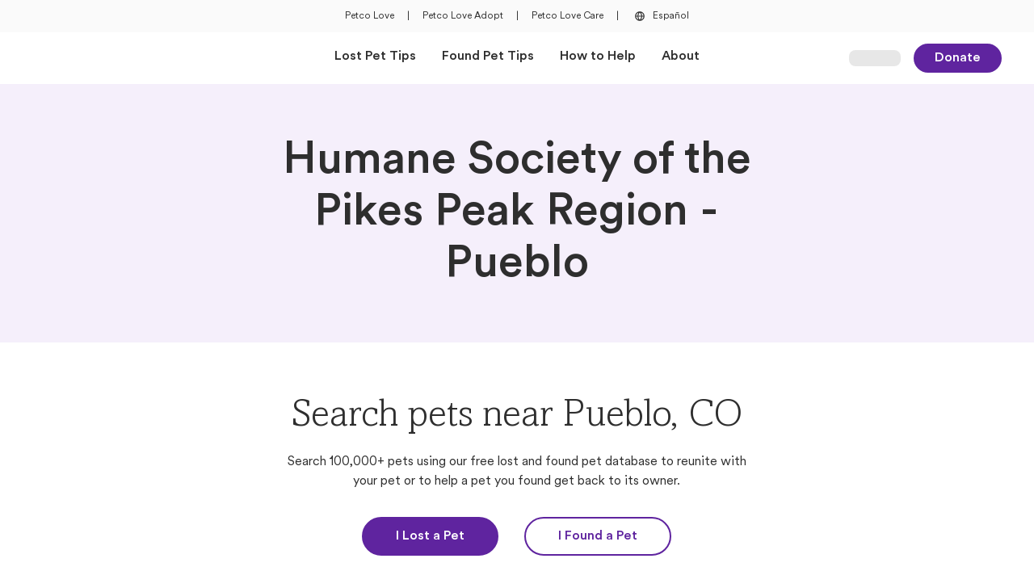

--- FILE ---
content_type: text/html; charset=utf-8
request_url: https://petcolove.org/lost/shelters/humane-society-of-the-pikes-peak-region-pueblo/1980/
body_size: 11108
content:
<!DOCTYPE html><html lang="en"><head><meta charSet="utf-8"/><meta name="viewport" content="width=device-width"/><script src="https://cdn.optimizely.com/js/6146157886308352.js"></script><script>
          (function(w,d,s,l,i){w[l]=w[l]||[];w[l].push({'gtm.start':
          new Date().getTime(),event:'gtm.js'});var f=d.getElementsByTagName(s)[0],
          j=d.createElement(s),dl=l!='dataLayer'?'&l='+l:'';j.async=true;j.src=
          'https://www.googletagmanager.com/gtm.js?id='+i+dl;f.parentNode.insertBefore(j,f);
          })(window,document,'script','dataLayer','GTM-KJTC974')
          </script><script>
              window.dataLayer = window.dataLayer || [];
              function gtag(){dataLayer.push(arguments);}
              gtag('js', new Date());

              gtag('config', 'GTM-KJTC974', {
                page_path: window.location.pathname,
              });
            </script><title>Humane Society of the Pikes Peak Region - Pueblo | Petco Love Lost</title><meta property="og:title" content="Humane Society of the Pikes Peak Region - Pueblo | Petco Love Lost"/><meta property="og:site_name" content="Petco Love Lost"/><meta property="og:type" content="website"/><meta property="og:url" content="https://petcolove.org/lost/shelters/humane-society-of-the-pikes-peak-region-pueblo/1980/"/><meta name="description" content="Search lost and found pets near Humane Society of the Pikes Peak Region - Pueblo in Pueblo, CO. Find contact information for Humane Society of the Pikes Peak Region - Pueblo at Petco Love Lost"/><meta property="og:description" content="Search lost and found pets near Humane Society of the Pikes Peak Region - Pueblo in Pueblo, CO. Find contact information for Humane Society of the Pikes Peak Region - Pueblo at Petco Love Lost"/><link rel="icon" href="/lost/images/favicon.ico" sizes="any"/><link rel="apple-touch-icon" sizes="120x120" href="/lost/images/apple-touch-icon-120x120.png"/><link rel="apple-touch-icon" sizes="152x152" href="/lost/images/apple-touch-icon-152x152.png"/><link rel="apple-touch-icon" sizes="167x167" href="/lost/images/apple-touch-icon-167x167.png"/><link rel="apple-touch-icon" sizes="180x180" href="/lost/images/apple-touch-icon-180x180.png"/><link rel="canonical" href="https://petcolove.org/lost/shelters/humane-society-of-the-pikes-peak-region-pueblo/1980/"/><meta name="next-head-count" content="18"/><link data-next-font="" rel="preconnect" href="/" crossorigin="anonymous"/><link rel="preload" href="/lost/_next/static/css/d3023af07ee86588.css" as="style"/><link rel="stylesheet" href="/lost/_next/static/css/d3023af07ee86588.css" data-n-g=""/><noscript data-n-css=""></noscript><script defer="" nomodule="" src="/lost/_next/static/chunks/polyfills-42372ed130431b0a.js"></script><script defer="" src="/lost/_next/static/chunks/2150-7a96222ba6abf9da.js"></script><script defer="" src="/lost/_next/static/chunks/3606-ea72153f34bf06e8.js"></script><script defer="" src="/lost/_next/static/chunks/9332-4bfc11df2a7dc50c.js"></script><script defer="" src="/lost/_next/static/chunks/4543.135b251f097e8024.js"></script><script defer="" src="/lost/_next/static/chunks/7441-4343aeb777781383.js"></script><script defer="" src="/lost/_next/static/chunks/3564.f7f5d46fd9c4a64f.js"></script><script defer="" src="/lost/_next/static/chunks/4195-fd7bc9c913a63ecc.js"></script><script defer="" src="/lost/_next/static/chunks/999-eb4833d4c11cbecb.js"></script><script defer="" src="/lost/_next/static/chunks/499-4670948cf0c3f5c4.js"></script><script defer="" src="/lost/_next/static/chunks/1138-c5d8b67cf7376819.js"></script><script defer="" src="/lost/_next/static/chunks/7196.513c93c9ecbadeb4.js"></script><script defer="" src="/lost/_next/static/chunks/1818.4c25a8362d0ab0e1.js"></script><script defer="" src="/lost/_next/static/chunks/8553.8250648e63c859c6.js"></script><script src="/lost/_next/static/chunks/webpack-3934a0108832b73e.js" defer=""></script><script src="/lost/_next/static/chunks/framework-c6ee5607585ef091.js" defer=""></script><script src="/lost/_next/static/chunks/main-810864f719900e8f.js" defer=""></script><script src="/lost/_next/static/chunks/pages/_app-77af1f2e7296037a.js" defer=""></script><script src="/lost/_next/static/chunks/9776-a777834479aa32b0.js" defer=""></script><script src="/lost/_next/static/chunks/7599-cdcd3a07f0111333.js" defer=""></script><script src="/lost/_next/static/chunks/4129-b184bffb5e70be77.js" defer=""></script><script src="/lost/_next/static/chunks/6258-915d95a4eb47b025.js" defer=""></script><script src="/lost/_next/static/chunks/pages/shelters/%5Bslug%5D/%5Bid%5D-0d7e0176540ca24e.js" defer=""></script><script src="/lost/_next/static/-hMbNKYAeHtB9933knPhu/_buildManifest.js" defer=""></script><script src="/lost/_next/static/-hMbNKYAeHtB9933knPhu/_ssgManifest.js" defer=""></script></head><body><div id="__next"><noscript><iframe src="https://www.googletagmanager.com/ns.html?id=GTM-KJTC974" height="0" width="0" style="display:none;visibility:hidden"></iframe></noscript><div class="bg-neutral-200 py-2.5 px-10 text-center hidden md:flex items-center justify-center space-x-4 h-10"><div><a class="text-overline font-petco hover:text-base-300 flex" target="_blank" href="https://petcolove.org">Petco Love</a></div><div><span class="text-overline font-petco hover:text-base-300 flex">|</span></div><div><a class="text-overline font-petco hover:text-base-300 flex" target="_blank" href="https://petcolove.org/adopt/">Petco Love Adopt</a></div><div><span class="text-overline font-petco hover:text-base-300 flex">|</span></div><div><a class="text-overline font-petco hover:text-base-300 flex" target="_blank" href="https://petcolove.org/care/">Petco Love Care</a></div><div><span class="text-overline font-petco hover:text-base-300 flex">|</span></div><div><a class="text-overline font-petco hover:text-base-300 flex" href="/lost/spanish/"><button type="button" class="inline-flex items-center rounded-sm focus-visible:ring-focus-400 ring-0 focus-visible:ring-1 focus-visible:ring-offset-1 focus-visible:outline-0 focus-visible:outline group text-body5 !text-[0.75rem]"><div class="text-neutral-800"><svg width="20" height="20" viewBox="0 0 24 24" fill="none" xmlns="http://www.w3.org/2000/svg"><g clip-path="url(#clip0_3592_16281)"><path d="M19 12C19 11.0807 18.8189 10.1705 18.4672 9.32122C18.1154 8.47194 17.5998 7.70026 16.9497 7.05025C16.2997 6.40024 15.5281 5.88463 14.6788 5.53284C13.8295 5.18106 12.9193 5 12 5C10.1435 5 8.36301 5.7375 7.05025 7.05025C5.7375 8.36301 5 10.1435 5 12C5 13.8565 5.7375 15.637 7.05025 16.9497C8.36301 18.2625 10.1435 19 12 19C13.8565 19 15.637 18.2625 16.9497 16.9497C18.2625 15.637 19 13.8565 19 12ZM17.551 11.3H15.5C15.3846 9.6537 14.8205 8.07045 13.869 6.722C14.8465 7.06918 15.7084 7.68105 16.3585 8.48939C17.0087 9.29773 17.4215 10.2708 17.551 11.3ZM9.956 12.7H14.1C13.9209 14.4294 13.1837 16.0535 12 17.327C10.817 16.0589 10.0968 14.4285 9.956 12.7ZM9.956 11.3C10.119 9.57928 10.8363 7.958 12 6.68C13.1933 7.94429 13.9321 9.56963 14.1 11.3H9.956ZM10.208 6.701C9.25148 8.05692 8.67836 9.6457 8.549 11.3H6.449C6.58123 10.258 7.00383 9.27429 7.66852 8.46106C8.33321 7.64784 9.2132 7.03793 10.208 6.701ZM6.449 12.7H8.549C8.66428 14.3529 9.23352 15.9419 10.194 17.292C9.20278 16.9534 8.32639 16.3436 7.66439 15.5319C7.00239 14.7202 6.58131 13.7391 6.449 12.7ZM13.834 17.285C14.7919 15.9345 15.3675 14.3504 15.5 12.7H17.565C17.4326 13.7362 17.0131 14.7147 16.3537 15.5249C15.6944 16.3351 14.8216 16.9448 13.834 17.285Z" fill="#2E2E2E"></path></g></svg></div><span class="pl-1.5 group-hover:text-base-300 text-neutral-800">Español</span></button></a></div></div><nav class="bg-neutral-100 top-0 z-[25] h-[60px] md:h-16 font-petco sticky"><div class="h-full flex justify-between items-center mx-6 sm:mx-8 md:px-10 md:mx-auto md:max-w-[1440px] grid grid-cols-5"><div class="col-span-3 md:col-span-1 flex items-center py-3.5"><div class="flex items-center md:hidden mr-2"><button data-collapse-toggle="navbar-default" type="button" class="inline-flex items-center mr-[5px] text-sm text-gray-500 rounded-lg hover:bg-gray-100 focus:outline-none focus:ring-2 focus:ring-gray-200 dark:text-gray-400 dark:hover:bg-gray-700 dark:focus:ring-gray-600" aria-controls="navbar-default" aria-expanded="false"><span class="sr-only">Open Main Menu</span><div class=""><svg width="24" height="24" viewBox="0 0 24 24" fill="none" xmlns="http://www.w3.org/2000/svg"><g clip-path="url(#icon-outline-menu"><path d="M20.05 11H3.95C3.42533 11 3 11.4253 3 11.95V12.05C3 12.5747 3.42533 13 3.95 13H20.05C20.5747 13 21 12.5747 21 12.05V11.95C21 11.4253 20.5747 11 20.05 11Z" fill="#2E2E2E"></path><path d="M20.05 18H3.95C3.42533 18 3 18.4253 3 18.95V19.05C3 19.5747 3.42533 20 3.95 20H20.05C20.5747 20 21 19.5747 21 19.05V18.95C21 18.4253 20.5747 18 20.05 18Z" fill="#2E2E2E"></path><path d="M20.05 4H3.95C3.42533 4 3 4.42533 3 4.95V5.05C3 5.57467 3.42533 6 3.95 6H20.05C20.5747 6 21 5.57467 21 5.05V4.95C21 4.42533 20.5747 4 20.05 4Z" fill="#2E2E2E"></path></g><defs><clipPath id="icon-outline-menu"><rect width="24" height="24" fill="white"></rect></clipPath></defs></svg></div></button><div class="top-0 left-0 bg-neutral-100 fixed transition-all duration-500 h-full z-40 -translate-x-full"></div></div><div class="flex items-center w-auto h-8 max-w-[144px]"><a class="inline-flex h-full focus:outline-none focus-visible:ring-solid focus-visible:ring-[1px] focus-visible:ring-focus-400 rounded" href="/lost/"><span style="box-sizing:border-box;display:inline-block;overflow:hidden;width:initial;height:initial;background:none;opacity:1;border:0;margin:0;padding:0;position:relative;max-width:100%"><span style="box-sizing:border-box;display:block;width:initial;height:initial;background:none;opacity:1;border:0;margin:0;padding:0;max-width:100%"><img style="display:block;max-width:100%;width:initial;height:initial;background:none;opacity:1;border:0;margin:0;padding:0" alt="" aria-hidden="true" src="data:image/svg+xml,%3csvg%20xmlns=%27http://www.w3.org/2000/svg%27%20version=%271.1%27%20width=%27253%27%20height=%2756%27/%3e"/></span><img alt="Petco Love Lost Logo" src="[data-uri]" decoding="async" data-nimg="intrinsic" class="object-contain object-left" style="position:absolute;top:0;left:0;bottom:0;right:0;box-sizing:border-box;padding:0;border:none;margin:auto;display:block;width:0;height:0;min-width:100%;max-width:100%;min-height:100%;max-height:100%"/><noscript><img alt="Petco Love Lost Logo" loading="lazy" decoding="async" data-nimg="intrinsic" style="position:absolute;top:0;left:0;bottom:0;right:0;box-sizing:border-box;padding:0;border:none;margin:auto;display:block;width:0;height:0;min-width:100%;max-width:100%;min-height:100%;max-height:100%" class="object-contain object-left" srcSet="https://d1xo1ei89o6wi.cloudfront.net/assets/lost/lost-logo-standard.svg?width=256&amp;format=webp 1x, https://d1xo1ei89o6wi.cloudfront.net/assets/lost/lost-logo-standard.svg?width=640&amp;format=webp 2x" src="https://d1xo1ei89o6wi.cloudfront.net/assets/lost/lost-logo-standard.svg?width=640&amp;format=webp"/></noscript></span></a></div></div><div class="md:col-span-3 hidden md:flex justify-center items-center" id="navbar-default"><ul class="flex items-center flex-row h-16 space-x-8 "><li class="h-full flex items-center"><a class="text-body4 font-bold border-b-4 border-invisible hover:border-b-4 hover:border-base-300 hover:border-solid flex items-center h-full transition-all duration-400" href="/lost/lost-tips/">Lost Pet Tips</a></li><li class="h-full flex items-center"><a class="text-body4 font-bold border-b-4 border-invisible hover:border-b-4 hover:border-base-300 hover:border-solid flex items-center h-full transition-all duration-400" href="/lost/found-tips/">Found Pet Tips</a></li><li class="h-full flex items-center"><a class="text-body4 font-bold border-b-4 border-invisible hover:border-b-4 hover:border-base-300 hover:border-solid flex items-center h-full transition-all duration-400" href="/lost/how-to-help/">How to Help</a></li><li class="h-full flex items-center"><a class="text-body4 font-bold border-b-4 border-invisible hover:border-b-4 hover:border-base-300 hover:border-solid flex items-center h-full transition-all duration-400" href="/lost/about/">About</a></li></ul></div><div class="col-span-2 md:col-span-1 flex justify-end items-center"><div class="w-16 h-5 bg-neutral-300 rounded-lg animate-pulse"></div><a class="px-6 py-1 font-petco text-base rounded-full font-bold transition-colors duration-200 ease-in-out focus-visible:outline-none focus-visible:ring-2 focus-visible:ring-focus-400 bg-base-400 hover:bg-base-500 text-neutral-100 border-2 border-base-400 hover:border-base-500 ml-4 hidden sm:block inline-block text-center" target="_self" rel="" href="https://petcolove.org/donate-form/?dc=reunite%20lost%20pets%20with%20their%20families">Donate</a></div></div><div></div></nav><main><section class="mx-auto"><div><div class="w-full bg-base-100 flex justify-center text-center"><div class="sm:grid sm:grid-cols-6 md:grid-cols-12 gap-x-4 sm:gap-x-6 md:gap-x-8 max-w-[1440px] px-6 sm:px-8 md:px-10"><h1 class="text-h1 font-petco font-bold text-neutral-800 sm:py-16 py-12 col-start-2 col-span-4 md:col-start-4 md:col-span-6">Humane Society of the Pikes Peak Region - Pueblo</h1></div></div><div class="max-w-[1440px] mx-auto mb-12 md:mb-20 px-6 sm:px-8 md:px-10"><div class="block my-10 text-center sm:grid sm:grid-cols-6 sm:my-12 md:grid-cols-12 md:my-16 gap-x-4 sm:gap-x-6 md:gap-x-8"><div class="col-start-2 col-span-4 md:col-start-4 md:col-span-6"><h2 class="text-h2 font-amasis  ">Search pets near Pueblo, CO</h2><p class="text-body4 font-petco break-words  mt-4">Search 100,000+ pets using our free lost and found pet database to reunite with your pet or to help a pet you found get back to its owner.</p><div class="flex flex-col justify-center space-y-[21px] sm:flex-row sm:space-y-0 sm:space-x-6 md:space-x-8  mt-8"><a class="px-10 py-2.5 font-petco text-base rounded-full font-bold transition-colors duration-200 ease-in-out focus-visible:outline-none focus-visible:ring-2 focus-visible:ring-focus-400 bg-base-400 hover:bg-base-500 text-neutral-100 border-2 border-base-400 hover:border-base-500 inline-block text-center" target="_self" rel="" href="/lost/i-lost-a-pet/">I Lost a Pet</a><a class="px-10 py-2.5 font-petco text-base rounded-full font-bold transition-colors duration-200 ease-in-out focus-visible:outline-none focus-visible:ring-2 focus-visible:ring-focus-400 bg-invisible text-base-400 border-solid border-2 border-base-400 hover:bg-base-400 hover:text-neutral-100 inline-block text-center" target="_self" rel="" href="/lost/i-found-a-pet/">I Found a Pet</a></div></div><div class="py-10 sm:py-12 md:py-16 border-y-[1px] border-y-neutral-300 border-y-solid col-start-2 col-span-4 md:col-start-3 md:col-span-8 mt-10 sm:mt-12 md:mt-16"><div class="text-center mx-auto sm:max-w-2/3"><p class="text-body1 font-petco break-words font-bold mb-6 md:mb-8">Humane Society of the Pikes Peak Region - Pueblo</p></div><div class="h-auto space-y-4 flex flex-col justify-center items-center"><div class="flex items-center"><button class="text-neutral-800 hover:text-base-300 hover:[&amp;&gt;span]:text-base-300 flex items-center gap-1.5 text-left"><div class=""><svg width="24" height="24" viewBox="0 0 24 24" fill="none" xmlns="http://www.w3.org/2000/svg"><path d="M12.0209 2C17.5324 2 22 6.5 22 12C22 17.5417 17.5324 22 12.0209 22C6.46764 22 2 17.5417 2 12C2 6.5 6.46764 2 12.0209 2ZM20.7056 12C20.7056 11.0833 20.5386 10.2083 20.2463 9.33333H17.1566C17.2818 10.2083 17.3653 11.0833 17.3653 12C17.3653 12.9583 17.2818 13.8333 17.1566 14.6667H20.2463C20.5386 13.8333 20.7056 12.9583 20.7056 12ZM12.0209 20.6667C13.357 20.6667 14.7766 18.875 15.4864 16H8.47182C9.22338 18.875 10.643 20.6667 12.0209 20.6667ZM8.17954 14.6667H15.8205C15.9457 13.875 16.0292 12.9583 16.0292 12C16.0292 11.0833 15.9457 10.1667 15.8205 9.33333H8.17954C8.05428 10.1667 8.01253 11.0833 8.01253 12C8.01253 12.9583 8.05428 13.875 8.17954 14.6667ZM3.33612 12C3.33612 12.9583 3.46138 13.8333 3.75365 14.6667H6.84342C6.71816 13.8333 6.63466 12.9583 6.63466 12C6.63466 11.0833 6.71816 10.2083 6.84342 9.33333H3.75365C3.46138 10.2083 3.33612 11.0833 3.33612 12ZM12.0209 3.33333C10.643 3.33333 9.22338 5.16667 8.47182 8H15.5282C14.7766 5.16667 13.357 3.33333 12.0209 3.33333ZM19.7036 8C18.7432 6.16667 17.1148 4.70833 15.1524 3.95833C15.904 5 16.5303 6.375 16.9061 8H19.7036ZM8.8476 3.95833C6.88518 4.70833 5.25679 6.16667 4.29645 8H7.09395C7.46973 6.375 8.09603 5 8.8476 3.95833ZM4.29645 16C5.25679 17.875 6.88518 19.3333 8.8476 20.0833C8.09603 19.0417 7.46973 17.6667 7.09395 16H4.29645ZM15.1524 20.0833C17.1148 19.3333 18.7432 17.875 19.7036 16H16.9061C16.5303 17.6667 15.904 19.0417 15.1524 20.0833Z" fill="currentColor"></path></svg></div><span class="underline">//www.hsppr.org</span></button></div><div class="flex items-center"><button class="text-neutral-800 hover:text-base-300 hover:[&amp;&gt;span]:text-base-300 flex items-center gap-1.5 text-left"><div class=""><svg width="24" height="24" viewBox="0 0 24 24" fill="none" xmlns="http://www.w3.org/2000/svg"><path d="M20.9358 14.9186L16.9452 13.1972C16.241 12.9233 15.3803 13.1189 14.9108 13.7449L13.5806 15.3099C11.5462 14.1753 9.82473 12.4538 8.69014 10.4194L10.2942 9.12833C10.8811 8.61972 11.0767 7.759 10.7637 7.05477L9.08138 3.06416C8.72926 2.28169 7.86854 1.85133 7.04695 2.04695L3.36933 2.90767C2.54773 3.06416 2 3.76839 2 4.62911C2 14.2144 9.7856 22 19.3709 22C20.2316 22 20.9358 21.4523 21.1315 20.6307L21.9531 16.9531C22.1487 16.1315 21.7183 15.2707 20.9358 14.9186ZM19.8795 20.3568C19.8404 20.5915 19.6448 20.7872 19.3709 20.7872C10.4898 20.7872 3.25196 13.5102 3.25196 4.62911C3.25196 4.35524 3.40845 4.15963 3.64319 4.1205L7.32081 3.25978C7.35994 3.25978 7.39906 3.22066 7.43818 3.22066C7.6338 3.22066 7.82942 3.37715 7.94679 3.57277L9.62911 7.52426C9.70735 7.759 9.66823 7.99374 9.47261 8.15024L7.51643 9.75431C7.28169 9.94992 7.20344 10.2629 7.35994 10.5368C8.65102 13.1581 10.8419 15.349 13.5023 16.6401C13.7371 16.7966 14.0501 16.7183 14.2457 16.4836L15.8498 14.5274C16.0063 14.3318 16.241 14.2926 16.4757 14.3709L20.4272 16.0532C20.662 16.1706 20.8185 16.4053 20.7402 16.6792L19.8795 20.3568Z" fill="currentColor"></path></svg></div><span class="underline">(719) 544-3005</span></button></div><div class="flex items-center"><button class="text-neutral-800 hover:text-base-300 hover:[&amp;&gt;span]:text-base-300 flex items-center gap-1.5 text-left"><div class=""><svg width="24" height="24" viewBox="0 0 24 24" fill="none" xmlns="http://www.w3.org/2000/svg"><path d="M19.5 4.5H4.5C3.09375 4.5 2 5.63281 2 7V17C2 18.4062 3.09375 19.5 4.5 19.5H19.5C20.8672 19.5 22 18.4062 22 17V7C22 5.63281 20.8672 4.5 19.5 4.5ZM4.5 5.75H19.5C20.1641 5.75 20.75 6.33594 20.75 7V8.44531L13.0938 14.1484C12.4297 14.6562 11.5312 14.6562 10.8672 14.1484L3.25 8.40625V7C3.25 6.33594 3.79688 5.75 4.5 5.75ZM20.75 17C20.75 17.7031 20.1641 18.25 19.5 18.25H4.5C3.79688 18.25 3.25 17.7031 3.25 17V9.96875L10.125 15.125C10.6719 15.5547 11.3359 15.7891 12 15.7891C12.625 15.7891 13.2891 15.5547 13.875 15.125L20.75 9.96875V17Z" fill="currentColor"></path></svg></div><span class="underline">pueblo@hsppr.org</span></button></div><div class="flex items-center"><button class="text-neutral-800 hover:text-base-300 hover:[&amp;&gt;span]:text-base-300 flex items-center gap-1.5 text-left"><div class=""><svg width="24" height="24" viewBox="0 0 24 24" fill="none" xmlns="http://www.w3.org/2000/svg"><path d="M12 2.5C7.54167 2.5 4 5.85938 4 10C4 13.0469 5.08333 13.9062 11.1667 22.1094C11.375 22.3828 11.6667 22.5 12 22.5C12.2917 22.5 12.5833 22.3828 12.7917 22.1094C18.875 13.8672 20 13.0469 20 10C20 5.85938 16.4167 2.5 12 2.5ZM12 21.0156C6.125 13.125 5.33333 12.5 5.33333 10C5.33333 6.5625 8.29167 3.75 12 3.75C15.6667 3.75 18.6667 6.5625 18.6667 10C18.6667 12.5 17.8333 13.0859 12 21.0156Z" fill="currentColor"></path></svg></div><span class="underline">4600 Eagleridge Pl. Pueblo, CO 81008</span></button></div></div></div></div><div class="max-w-[1360px] mx-auto mb-12 md:mb-20"><div class="" style="opacity:0;transform:translateY(20px) translateZ(0)"><div class="flex flex-col justify-between mb-8 space-y-4 sm:flex-row sm:space-y-0 sm:items-center md:mb-12"><h3 class="text-h3 font-petco font-bold text-secondaryBase-400 ">Helpful Articles</h3></div></div><div class="grid sm:grid-cols-3 grid-cols-1 md:gap-x-8 gap-6"><div class="flex items-center justify-stretch"><div class="w-full cursor-pointer [&amp;:has(:focus-visible)]:ring-1 [&amp;:has(:focus-visible)]:ring-focus-400 sm:rounded-[20px] md:rounded-3xl "><a class="w-full focus:ring-0 focus:ring-offset-0 focus-visible:ring-offset-0 focus-visible:ring-0 focus-visible:border-none focus-visible:outline-none" target="_self" href="/lost/articles/how-to-care-for-your-lost-cat-after-they-come-home/"><div class="h-[218px] sm:h-[140px] md:h-72 relative rounded-2xl sm:rounded-[20px] md:rounded-3xl flex overflow-hidden "><span style="box-sizing:border-box;display:block;overflow:hidden;width:initial;height:initial;background:none;opacity:1;border:0;margin:0;padding:0;position:absolute;top:0;left:0;bottom:0;right:0"><img alt="Image of How To Care For Your Lost Cat After They Come Home" src="[data-uri]" decoding="async" data-nimg="fill" class="scale-100 hover:scale-[102%] transition-transform duration-100" style="position:absolute;top:0;left:0;bottom:0;right:0;box-sizing:border-box;padding:0;border:none;margin:auto;display:block;width:0;height:0;min-width:100%;max-width:100%;min-height:100%;max-height:100%;object-fit:cover"/><noscript><img alt="Image of How To Care For Your Lost Cat After They Come Home" loading="lazy" decoding="async" data-nimg="fill" style="position:absolute;top:0;left:0;bottom:0;right:0;box-sizing:border-box;padding:0;border:none;margin:auto;display:block;width:0;height:0;min-width:100%;max-width:100%;min-height:100%;max-height:100%;object-fit:cover" class="scale-100 hover:scale-[102%] transition-transform duration-100" sizes="(max-width: 739px) 100vw, (max-width: 1199px) 33vw, 450px" srcSet="https://images.ctfassets.net/gynu23gx3hnw/4kQeAuMPc9mxQJyvTyGwme/abb3c70da07575af0cbcbe1778f3690e/cat_with_green_ball_toy.jpeg?w=256&amp;fm=webp 256w, https://images.ctfassets.net/gynu23gx3hnw/4kQeAuMPc9mxQJyvTyGwme/abb3c70da07575af0cbcbe1778f3690e/cat_with_green_ball_toy.jpeg?w=384&amp;fm=webp 384w, https://images.ctfassets.net/gynu23gx3hnw/4kQeAuMPc9mxQJyvTyGwme/abb3c70da07575af0cbcbe1778f3690e/cat_with_green_ball_toy.jpeg?w=640&amp;fm=webp 640w, https://images.ctfassets.net/gynu23gx3hnw/4kQeAuMPc9mxQJyvTyGwme/abb3c70da07575af0cbcbe1778f3690e/cat_with_green_ball_toy.jpeg?w=750&amp;fm=webp 750w, https://images.ctfassets.net/gynu23gx3hnw/4kQeAuMPc9mxQJyvTyGwme/abb3c70da07575af0cbcbe1778f3690e/cat_with_green_ball_toy.jpeg?w=828&amp;fm=webp 828w, https://images.ctfassets.net/gynu23gx3hnw/4kQeAuMPc9mxQJyvTyGwme/abb3c70da07575af0cbcbe1778f3690e/cat_with_green_ball_toy.jpeg?w=1080&amp;fm=webp 1080w, https://images.ctfassets.net/gynu23gx3hnw/4kQeAuMPc9mxQJyvTyGwme/abb3c70da07575af0cbcbe1778f3690e/cat_with_green_ball_toy.jpeg?w=1200&amp;fm=webp 1200w, https://images.ctfassets.net/gynu23gx3hnw/4kQeAuMPc9mxQJyvTyGwme/abb3c70da07575af0cbcbe1778f3690e/cat_with_green_ball_toy.jpeg?w=1440&amp;fm=webp 1440w, https://images.ctfassets.net/gynu23gx3hnw/4kQeAuMPc9mxQJyvTyGwme/abb3c70da07575af0cbcbe1778f3690e/cat_with_green_ball_toy.jpeg?w=1600&amp;fm=webp 1600w, https://images.ctfassets.net/gynu23gx3hnw/4kQeAuMPc9mxQJyvTyGwme/abb3c70da07575af0cbcbe1778f3690e/cat_with_green_ball_toy.jpeg?w=1920&amp;fm=webp 1920w, https://images.ctfassets.net/gynu23gx3hnw/4kQeAuMPc9mxQJyvTyGwme/abb3c70da07575af0cbcbe1778f3690e/cat_with_green_ball_toy.jpeg?w=2048&amp;fm=webp 2048w, https://images.ctfassets.net/gynu23gx3hnw/4kQeAuMPc9mxQJyvTyGwme/abb3c70da07575af0cbcbe1778f3690e/cat_with_green_ball_toy.jpeg?w=3840&amp;fm=webp 3840w" src="https://images.ctfassets.net/gynu23gx3hnw/4kQeAuMPc9mxQJyvTyGwme/abb3c70da07575af0cbcbe1778f3690e/cat_with_green_ball_toy.jpeg?w=3840&amp;fm=webp"/></noscript></span></div><div class="w-full mt-4 md:mt-6"><span class="font-bold font-petco text-h5 text-mkNavy-400 line-clamp-2">How To Care For Your Lost Cat After They Come Home</span><p class="text-body4 font-petco break-words  mt-3 font-petco line-clamp-2">We are so happy that your cat came home! Here are some tips on what to do next and how to monitor your cat&#x27;s behavior after returning home.</p></div></a></div></div><div class="flex items-center justify-stretch"><div class="w-full cursor-pointer [&amp;:has(:focus-visible)]:ring-1 [&amp;:has(:focus-visible)]:ring-focus-400 sm:rounded-[20px] md:rounded-3xl "><a class="w-full focus:ring-0 focus:ring-offset-0 focus-visible:ring-offset-0 focus-visible:ring-0 focus-visible:border-none focus-visible:outline-none" target="_self" href="/lost/articles/how-to-help-lost-and-found-pets-near-me/"><div class="h-[218px] sm:h-[140px] md:h-72 relative rounded-2xl sm:rounded-[20px] md:rounded-3xl flex overflow-hidden "><span style="box-sizing:border-box;display:block;overflow:hidden;width:initial;height:initial;background:none;opacity:1;border:0;margin:0;padding:0;position:absolute;top:0;left:0;bottom:0;right:0"><img alt="Image of 5 Ways To Help Lost And Found Pets In My Neighborhood" src="[data-uri]" decoding="async" data-nimg="fill" class="scale-100 hover:scale-[102%] transition-transform duration-100" style="position:absolute;top:0;left:0;bottom:0;right:0;box-sizing:border-box;padding:0;border:none;margin:auto;display:block;width:0;height:0;min-width:100%;max-width:100%;min-height:100%;max-height:100%;object-fit:cover"/><noscript><img alt="Image of 5 Ways To Help Lost And Found Pets In My Neighborhood" loading="lazy" decoding="async" data-nimg="fill" style="position:absolute;top:0;left:0;bottom:0;right:0;box-sizing:border-box;padding:0;border:none;margin:auto;display:block;width:0;height:0;min-width:100%;max-width:100%;min-height:100%;max-height:100%;object-fit:cover" class="scale-100 hover:scale-[102%] transition-transform duration-100" sizes="(max-width: 739px) 100vw, (max-width: 1199px) 33vw, 450px" srcSet="https://images.ctfassets.net/gynu23gx3hnw/7spXkQpjj64edprZ7XP0PR/d268438fb78b2313b08ce104553ac062/Lost_Dog_Poster_for_Flaco.jpeg?w=256&amp;fm=webp 256w, https://images.ctfassets.net/gynu23gx3hnw/7spXkQpjj64edprZ7XP0PR/d268438fb78b2313b08ce104553ac062/Lost_Dog_Poster_for_Flaco.jpeg?w=384&amp;fm=webp 384w, https://images.ctfassets.net/gynu23gx3hnw/7spXkQpjj64edprZ7XP0PR/d268438fb78b2313b08ce104553ac062/Lost_Dog_Poster_for_Flaco.jpeg?w=640&amp;fm=webp 640w, https://images.ctfassets.net/gynu23gx3hnw/7spXkQpjj64edprZ7XP0PR/d268438fb78b2313b08ce104553ac062/Lost_Dog_Poster_for_Flaco.jpeg?w=750&amp;fm=webp 750w, https://images.ctfassets.net/gynu23gx3hnw/7spXkQpjj64edprZ7XP0PR/d268438fb78b2313b08ce104553ac062/Lost_Dog_Poster_for_Flaco.jpeg?w=828&amp;fm=webp 828w, https://images.ctfassets.net/gynu23gx3hnw/7spXkQpjj64edprZ7XP0PR/d268438fb78b2313b08ce104553ac062/Lost_Dog_Poster_for_Flaco.jpeg?w=1080&amp;fm=webp 1080w, https://images.ctfassets.net/gynu23gx3hnw/7spXkQpjj64edprZ7XP0PR/d268438fb78b2313b08ce104553ac062/Lost_Dog_Poster_for_Flaco.jpeg?w=1200&amp;fm=webp 1200w, https://images.ctfassets.net/gynu23gx3hnw/7spXkQpjj64edprZ7XP0PR/d268438fb78b2313b08ce104553ac062/Lost_Dog_Poster_for_Flaco.jpeg?w=1440&amp;fm=webp 1440w, https://images.ctfassets.net/gynu23gx3hnw/7spXkQpjj64edprZ7XP0PR/d268438fb78b2313b08ce104553ac062/Lost_Dog_Poster_for_Flaco.jpeg?w=1600&amp;fm=webp 1600w, https://images.ctfassets.net/gynu23gx3hnw/7spXkQpjj64edprZ7XP0PR/d268438fb78b2313b08ce104553ac062/Lost_Dog_Poster_for_Flaco.jpeg?w=1920&amp;fm=webp 1920w, https://images.ctfassets.net/gynu23gx3hnw/7spXkQpjj64edprZ7XP0PR/d268438fb78b2313b08ce104553ac062/Lost_Dog_Poster_for_Flaco.jpeg?w=2048&amp;fm=webp 2048w, https://images.ctfassets.net/gynu23gx3hnw/7spXkQpjj64edprZ7XP0PR/d268438fb78b2313b08ce104553ac062/Lost_Dog_Poster_for_Flaco.jpeg?w=3840&amp;fm=webp 3840w" src="https://images.ctfassets.net/gynu23gx3hnw/7spXkQpjj64edprZ7XP0PR/d268438fb78b2313b08ce104553ac062/Lost_Dog_Poster_for_Flaco.jpeg?w=3840&amp;fm=webp"/></noscript></span></div><div class="w-full mt-4 md:mt-6"><span class="font-bold font-petco text-h5 text-mkNavy-400 line-clamp-2">5 Ways To Help Lost And Found Pets In My Neighborhood</span><p class="text-body4 font-petco break-words  mt-3 font-petco line-clamp-2">Despite best intentions, there are many ways a well-loved pet can become lost. The good news is, there are equally many ways where you can find a pet, beginning with community members looking to help animals in their area. </p></div></a></div></div><div class="flex items-center justify-stretch"><div class="w-full cursor-pointer [&amp;:has(:focus-visible)]:ring-1 [&amp;:has(:focus-visible)]:ring-focus-400 sm:rounded-[20px] md:rounded-3xl "><a class="w-full focus:ring-0 focus:ring-offset-0 focus-visible:ring-offset-0 focus-visible:ring-0 focus-visible:border-none focus-visible:outline-none" target="_self" href="/lost/articles/lost-dog-reunites-with-best-friend/"><div class="h-[218px] sm:h-[140px] md:h-72 relative rounded-2xl sm:rounded-[20px] md:rounded-3xl flex overflow-hidden "><span style="box-sizing:border-box;display:block;overflow:hidden;width:initial;height:initial;background:none;opacity:1;border:0;margin:0;padding:0;position:absolute;top:0;left:0;bottom:0;right:0"><img alt="Image of Lost 16 Year-Old Dog Reunites with Best Friends" src="[data-uri]" decoding="async" data-nimg="fill" class="scale-100 hover:scale-[102%] transition-transform duration-100" style="position:absolute;top:0;left:0;bottom:0;right:0;box-sizing:border-box;padding:0;border:none;margin:auto;display:block;width:0;height:0;min-width:100%;max-width:100%;min-height:100%;max-height:100%;object-fit:cover"/><noscript><img alt="Image of Lost 16 Year-Old Dog Reunites with Best Friends" loading="lazy" decoding="async" data-nimg="fill" style="position:absolute;top:0;left:0;bottom:0;right:0;box-sizing:border-box;padding:0;border:none;margin:auto;display:block;width:0;height:0;min-width:100%;max-width:100%;min-height:100%;max-height:100%;object-fit:cover" class="scale-100 hover:scale-[102%] transition-transform duration-100" sizes="(max-width: 739px) 100vw, (max-width: 1199px) 33vw, 450px" srcSet="https://images.ctfassets.net/gynu23gx3hnw/771NmGfHQcgdJdRDdaU3BJ/ac61897b47258d5bf082fa49849660ec/seniordogreunion.png?w=256&amp;fm=webp 256w, https://images.ctfassets.net/gynu23gx3hnw/771NmGfHQcgdJdRDdaU3BJ/ac61897b47258d5bf082fa49849660ec/seniordogreunion.png?w=384&amp;fm=webp 384w, https://images.ctfassets.net/gynu23gx3hnw/771NmGfHQcgdJdRDdaU3BJ/ac61897b47258d5bf082fa49849660ec/seniordogreunion.png?w=640&amp;fm=webp 640w, https://images.ctfassets.net/gynu23gx3hnw/771NmGfHQcgdJdRDdaU3BJ/ac61897b47258d5bf082fa49849660ec/seniordogreunion.png?w=750&amp;fm=webp 750w, https://images.ctfassets.net/gynu23gx3hnw/771NmGfHQcgdJdRDdaU3BJ/ac61897b47258d5bf082fa49849660ec/seniordogreunion.png?w=828&amp;fm=webp 828w, https://images.ctfassets.net/gynu23gx3hnw/771NmGfHQcgdJdRDdaU3BJ/ac61897b47258d5bf082fa49849660ec/seniordogreunion.png?w=1080&amp;fm=webp 1080w, https://images.ctfassets.net/gynu23gx3hnw/771NmGfHQcgdJdRDdaU3BJ/ac61897b47258d5bf082fa49849660ec/seniordogreunion.png?w=1200&amp;fm=webp 1200w, https://images.ctfassets.net/gynu23gx3hnw/771NmGfHQcgdJdRDdaU3BJ/ac61897b47258d5bf082fa49849660ec/seniordogreunion.png?w=1440&amp;fm=webp 1440w, https://images.ctfassets.net/gynu23gx3hnw/771NmGfHQcgdJdRDdaU3BJ/ac61897b47258d5bf082fa49849660ec/seniordogreunion.png?w=1600&amp;fm=webp 1600w, https://images.ctfassets.net/gynu23gx3hnw/771NmGfHQcgdJdRDdaU3BJ/ac61897b47258d5bf082fa49849660ec/seniordogreunion.png?w=1920&amp;fm=webp 1920w, https://images.ctfassets.net/gynu23gx3hnw/771NmGfHQcgdJdRDdaU3BJ/ac61897b47258d5bf082fa49849660ec/seniordogreunion.png?w=2048&amp;fm=webp 2048w, https://images.ctfassets.net/gynu23gx3hnw/771NmGfHQcgdJdRDdaU3BJ/ac61897b47258d5bf082fa49849660ec/seniordogreunion.png?w=3840&amp;fm=webp 3840w" src="https://images.ctfassets.net/gynu23gx3hnw/771NmGfHQcgdJdRDdaU3BJ/ac61897b47258d5bf082fa49849660ec/seniordogreunion.png?w=3840&amp;fm=webp"/></noscript></span></div><div class="w-full mt-4 md:mt-6"><span class="font-bold font-petco text-h5 text-mkNavy-400 line-clamp-2">Lost 16 Year-Old Dog Reunites with Best Friends</span><p class="text-body4 font-petco break-words  mt-3 font-petco line-clamp-2">Sophie is back home getting all the love and attention she wants and Kristin feels lucky to have found Petco Love Lost.</p></div></a></div></div></div></div></div></div></section><div></div></main><footer class="mx-6 sm:mx-8 md:px-10 md:mx-auto md:max-w-[1440px] flex flex-col text-center mt-5"><div class="flex flex-col md:hidden border-t-[5px] border-t-base-400 border-t-solid text-left"><div class="min-h-[56px] border-b-2 border-b-neutral-300" data-headlessui-state=""><button class="w-full h-full inline-flex justify-between min-h-[56px] text-left items-center font-petco font-bold uppercase text-base-300 text-overline" id="headlessui-disclosure-button-:R29rm:" type="button" aria-expanded="false" data-headlessui-state="">Who We Are<div class=""><svg width="24" height="24" viewBox="0 0 24 24" fill="none" xmlns="http://www.w3.org/2000/svg"><g clip-path="url(#footer-arrow-Who We Are)"><path d="M12 16C11.7664 16.0004 11.5399 15.9191 11.36 15.77L5.36003 10.77C5.15581 10.6002 5.02739 10.3563 5.00301 10.0919C4.97863 9.82747 5.06029 9.56419 5.23003 9.35997C5.39977 9.15575 5.64368 9.02733 5.90811 9.00295C6.17253 8.97857 6.43581 9.06023 6.64003 9.22997L12 13.71L17.36 9.38997C17.4623 9.3069 17.58 9.24487 17.7064 9.20744C17.8327 9.17001 17.9652 9.15792 18.0962 9.17186C18.2272 9.18579 18.3542 9.22549 18.4699 9.28866C18.5855 9.35184 18.6875 9.43724 18.77 9.53997C18.8616 9.64279 18.931 9.76342 18.9738 9.89429C19.0166 10.0252 19.0319 10.1635 19.0187 10.3005C19.0056 10.4376 18.9643 10.5705 18.8974 10.6908C18.8305 10.8112 18.7395 10.9164 18.63 11L12.63 15.83C12.4449 15.9555 12.2231 16.0153 12 16Z" fill="#5F249F"></path></g><defs><clipPath id="footer-arrow-Who We Are"><rect width="24" height="24" fill="white"></rect></clipPath></defs></svg></div></button></div><div class="min-h-[56px] border-b-2 border-b-neutral-300" data-headlessui-state=""><button class="w-full h-full inline-flex justify-between min-h-[56px] text-left items-center font-petco font-bold uppercase text-base-300 text-overline" id="headlessui-disclosure-button-:R2hrm:" type="button" aria-expanded="false" data-headlessui-state="">Our Family<div class=""><svg width="24" height="24" viewBox="0 0 24 24" fill="none" xmlns="http://www.w3.org/2000/svg"><g clip-path="url(#footer-arrow-Our Family)"><path d="M12 16C11.7664 16.0004 11.5399 15.9191 11.36 15.77L5.36003 10.77C5.15581 10.6002 5.02739 10.3563 5.00301 10.0919C4.97863 9.82747 5.06029 9.56419 5.23003 9.35997C5.39977 9.15575 5.64368 9.02733 5.90811 9.00295C6.17253 8.97857 6.43581 9.06023 6.64003 9.22997L12 13.71L17.36 9.38997C17.4623 9.3069 17.58 9.24487 17.7064 9.20744C17.8327 9.17001 17.9652 9.15792 18.0962 9.17186C18.2272 9.18579 18.3542 9.22549 18.4699 9.28866C18.5855 9.35184 18.6875 9.43724 18.77 9.53997C18.8616 9.64279 18.931 9.76342 18.9738 9.89429C19.0166 10.0252 19.0319 10.1635 19.0187 10.3005C19.0056 10.4376 18.9643 10.5705 18.8974 10.6908C18.8305 10.8112 18.7395 10.9164 18.63 11L12.63 15.83C12.4449 15.9555 12.2231 16.0153 12 16Z" fill="#5F249F"></path></g><defs><clipPath id="footer-arrow-Our Family"><rect width="24" height="24" fill="white"></rect></clipPath></defs></svg></div></button></div><div class="min-h-[56px] border-b-2 border-b-neutral-300" data-headlessui-state=""><button class="w-full h-full inline-flex justify-between min-h-[56px] text-left items-center font-petco font-bold uppercase text-base-300 text-overline" id="headlessui-disclosure-button-:R2prm:" type="button" aria-expanded="false" data-headlessui-state="">Partners<div class=""><svg width="24" height="24" viewBox="0 0 24 24" fill="none" xmlns="http://www.w3.org/2000/svg"><g clip-path="url(#footer-arrow-Partners)"><path d="M12 16C11.7664 16.0004 11.5399 15.9191 11.36 15.77L5.36003 10.77C5.15581 10.6002 5.02739 10.3563 5.00301 10.0919C4.97863 9.82747 5.06029 9.56419 5.23003 9.35997C5.39977 9.15575 5.64368 9.02733 5.90811 9.00295C6.17253 8.97857 6.43581 9.06023 6.64003 9.22997L12 13.71L17.36 9.38997C17.4623 9.3069 17.58 9.24487 17.7064 9.20744C17.8327 9.17001 17.9652 9.15792 18.0962 9.17186C18.2272 9.18579 18.3542 9.22549 18.4699 9.28866C18.5855 9.35184 18.6875 9.43724 18.77 9.53997C18.8616 9.64279 18.931 9.76342 18.9738 9.89429C19.0166 10.0252 19.0319 10.1635 19.0187 10.3005C19.0056 10.4376 18.9643 10.5705 18.8974 10.6908C18.8305 10.8112 18.7395 10.9164 18.63 11L12.63 15.83C12.4449 15.9555 12.2231 16.0153 12 16Z" fill="#5F249F"></path></g><defs><clipPath id="footer-arrow-Partners"><rect width="24" height="24" fill="white"></rect></clipPath></defs></svg></div></button></div><div class="min-h-[56px] border-b-2 border-b-neutral-300" data-headlessui-state=""><button class="w-full h-full inline-flex justify-between min-h-[56px] text-left items-center font-petco font-bold uppercase text-base-300 text-overline" id="headlessui-disclosure-button-:R31rm:" type="button" aria-expanded="false" data-headlessui-state="">Pet Search<div class=""><svg width="24" height="24" viewBox="0 0 24 24" fill="none" xmlns="http://www.w3.org/2000/svg"><g clip-path="url(#footer-arrow-Pet Search)"><path d="M12 16C11.7664 16.0004 11.5399 15.9191 11.36 15.77L5.36003 10.77C5.15581 10.6002 5.02739 10.3563 5.00301 10.0919C4.97863 9.82747 5.06029 9.56419 5.23003 9.35997C5.39977 9.15575 5.64368 9.02733 5.90811 9.00295C6.17253 8.97857 6.43581 9.06023 6.64003 9.22997L12 13.71L17.36 9.38997C17.4623 9.3069 17.58 9.24487 17.7064 9.20744C17.8327 9.17001 17.9652 9.15792 18.0962 9.17186C18.2272 9.18579 18.3542 9.22549 18.4699 9.28866C18.5855 9.35184 18.6875 9.43724 18.77 9.53997C18.8616 9.64279 18.931 9.76342 18.9738 9.89429C19.0166 10.0252 19.0319 10.1635 19.0187 10.3005C19.0056 10.4376 18.9643 10.5705 18.8974 10.6908C18.8305 10.8112 18.7395 10.9164 18.63 11L12.63 15.83C12.4449 15.9555 12.2231 16.0153 12 16Z" fill="#5F249F"></path></g><defs><clipPath id="footer-arrow-Pet Search"><rect width="24" height="24" fill="white"></rect></clipPath></defs></svg></div></button></div></div><div class="hidden md:grid grid-flow-row-dense grid-cols-6 border-t-[5px] py-10 border-t-base-400 border-t-solid"><div class="col-span-2"><div class="w-[200px]"><a class="inline-flex h-full focus:outline-none focus-visible:ring-solid focus-visible:ring-[1px] focus-visible:ring-focus-400 rounded" href="/lost/"><span style="box-sizing:border-box;display:inline-block;overflow:hidden;width:initial;height:initial;background:none;opacity:1;border:0;margin:0;padding:0;position:relative;max-width:100%"><span style="box-sizing:border-box;display:block;width:initial;height:initial;background:none;opacity:1;border:0;margin:0;padding:0;max-width:100%"><img style="display:block;max-width:100%;width:initial;height:initial;background:none;opacity:1;border:0;margin:0;padding:0" alt="" aria-hidden="true" src="data:image/svg+xml,%3csvg%20xmlns=%27http://www.w3.org/2000/svg%27%20version=%271.1%27%20width=%27253%27%20height=%2756%27/%3e"/></span><img alt="Petco Love Lost Logo" src="[data-uri]" decoding="async" data-nimg="intrinsic" class="" style="position:absolute;top:0;left:0;bottom:0;right:0;box-sizing:border-box;padding:0;border:none;margin:auto;display:block;width:0;height:0;min-width:100%;max-width:100%;min-height:100%;max-height:100%"/><noscript><img alt="Petco Love Lost Logo" loading="lazy" decoding="async" data-nimg="intrinsic" style="position:absolute;top:0;left:0;bottom:0;right:0;box-sizing:border-box;padding:0;border:none;margin:auto;display:block;width:0;height:0;min-width:100%;max-width:100%;min-height:100%;max-height:100%" class="" srcSet="https://d1xo1ei89o6wi.cloudfront.net/assets/lost/lost-logo-standard.svg?width=256&amp;format=webp 1x, https://d1xo1ei89o6wi.cloudfront.net/assets/lost/lost-logo-standard.svg?width=640&amp;format=webp 2x" src="https://d1xo1ei89o6wi.cloudfront.net/assets/lost/lost-logo-standard.svg?width=640&amp;format=webp"/></noscript></span></a></div></div><div class="col-span-1 text-left"><span class="font-petco font-bold uppercase text-base-300 text-overline">Who We Are</span><ul class="mt-[17px]"><li class="mb-4"><a class="text-body5 hover:text-base-300 font-petco text-neutral-800 focus:ring-focus-400 focus-visible:ring-focus-400 focus-visible:outline-focus-400" href="/lost/about/">About</a></li><li class="mb-4"><a class="text-body5 hover:text-base-300 font-petco text-neutral-800 focus:ring-focus-400 focus-visible:ring-focus-400 focus-visible:outline-focus-400" target="_blank" href="https://support.lost.petcolove.org/hc/en-us">Get in Touch</a></li></ul></div><div class="col-span-1 text-left"><span class="font-petco font-bold uppercase text-base-300 text-overline">Our Family</span><ul class="mt-[17px]"><li class="mb-4"><a class="text-body5 hover:text-base-300 font-petco text-neutral-800 focus:ring-focus-400 focus-visible:ring-focus-400 focus-visible:outline-focus-400" target="_blank" href="https://petcolove.org">Petco Love</a></li><li class="mb-4"><a class="text-body5 hover:text-base-300 font-petco text-neutral-800 focus:ring-focus-400 focus-visible:ring-focus-400 focus-visible:outline-focus-400" target="_blank" href="https://petcolove.org/adopt/">Petco Love Adopt</a></li><li class="mb-4"><a class="text-body5 hover:text-base-300 font-petco text-neutral-800 focus:ring-focus-400 focus-visible:ring-focus-400 focus-visible:outline-focus-400" target="_blank" href="https://petcolove.org/care/">Petco Love Care</a></li><li class="mb-4"><a class="text-body5 hover:text-base-300 font-petco text-neutral-800 focus:ring-focus-400 focus-visible:ring-focus-400 focus-visible:outline-focus-400" target="_blank" href="https://www.petco.com/shop/en/petcostore">Petco.com</a></li></ul></div><div class="col-span-1 text-left"><span class="font-petco font-bold uppercase text-base-300 text-overline">Partners</span><ul class="mt-[17px]"><li class="mb-4"><a class="text-body5 hover:text-base-300 font-petco text-neutral-800 focus:ring-focus-400 focus-visible:ring-focus-400 focus-visible:outline-focus-400" href="/lost/partners/">Supporters</a></li><li class="mb-4"><a class="text-body5 hover:text-base-300 font-petco text-neutral-800 focus:ring-focus-400 focus-visible:ring-focus-400 focus-visible:outline-focus-400" target="_blank" href="https://petcolove.fluxx.io/user_sessions/new">Petco Love Partner Portal</a></li></ul></div><div class="col-span-1 text-left"><span class="font-petco font-bold uppercase text-base-300 text-overline">Pet Search</span><ul class="mt-[17px]"><li class="mb-4"><a class="text-body5 hover:text-base-300 font-petco text-neutral-800 focus:ring-focus-400 focus-visible:ring-focus-400 focus-visible:outline-focus-400" href="/lost/i-lost-a-pet/">I Lost a Pet</a></li><li class="mb-4"><a class="text-body5 hover:text-base-300 font-petco text-neutral-800 focus:ring-focus-400 focus-visible:ring-focus-400 focus-visible:outline-focus-400" href="/lost/i-found-a-pet/">I Found a Pet</a></li></ul></div></div><div class="hidden md:flex"><hr class="border-top-[.5px] w-full border-neutral-300 bg-neutral-300 "/></div><div class="flex justify-center my-8"><div class="flex space-x-6 "><div><a href="https://www.facebook.com/petcolovelost" target="_blank" rel="noreferrer" class="focus-visible:outline-focus-400 text-base-400 hover:text-base-300"><svg width="24" height="24" viewBox="0 0 24 24" fill="none" xmlns="http://www.w3.org/2000/svg"><path d="M16.2002 13.125L16.6924 9.89062H13.5635V7.78125C13.5635 6.86719 13.9854 6.02344 15.3916 6.02344H16.833V3.24609C16.833 3.24609 15.5322 3 14.3018 3C11.7354 3 10.0479 4.58203 10.0479 7.39453V9.89062H7.16504V13.125H10.0479V21H13.5635V13.125H16.2002Z" fill="currentColor"></path></svg><span class="sr-only">Facebook</span></a></div><div><a href="https://twitter.com/petcolovelost" target="_blank" rel="noreferrer" class="focus-visible:outline-focus-400 text-base-400 hover:text-base-300"><svg width="24" height="24" viewBox="0 0 24 24" fill="none" xmlns="http://www.w3.org/2000/svg"><path d="M19.9648 7.97108C19.9648 8.16386 19.9648 8.31807 19.9648 8.51084C19.9648 13.8699 15.8552 20 8.30137 20C5.95303 20 3.80039 19.3446 2 18.188C2.31311 18.2265 2.62622 18.2651 2.97847 18.2651C4.89628 18.2651 6.65753 17.6096 8.06654 16.5301C6.26614 16.4916 4.73973 15.3349 4.23092 13.7157C4.50489 13.7542 4.73973 13.7928 5.0137 13.7928C5.36595 13.7928 5.75734 13.7157 6.07045 13.6386C4.19178 13.253 2.78278 11.6337 2.78278 9.66747V9.62892C3.33072 9.93735 3.99609 10.0916 4.66145 10.1301C3.52642 9.39759 2.82192 8.16386 2.82192 6.7759C2.82192 6.00482 3.01761 5.31084 3.36986 4.73253C5.40509 7.16145 8.45793 8.78072 11.863 8.97349C11.7847 8.66506 11.7456 8.35663 11.7456 8.04819C11.7456 5.81205 13.5851 4 15.8552 4C17.0294 4 18.0861 4.46265 18.8689 5.27229C19.7691 5.07952 20.6693 4.73253 21.4521 4.26988C21.1389 5.23373 20.5127 6.00482 19.6517 6.50602C20.4736 6.42892 21.2955 6.19759 22 5.88916C21.4521 6.6988 20.7476 7.39277 19.9648 7.97108Z" fill="currentColor"></path></svg><span class="sr-only">Twitter</span></a></div><div><a href="https://www.instagram.com/petcolovelost" target="_blank" rel="noreferrer" class="focus-visible:outline-focus-400 text-base-400 hover:text-base-300"><svg width="24" height="24" viewBox="0 0 24 24" fill="none" xmlns="http://www.w3.org/2000/svg"><path d="M12.0201 7.35938C9.44866 7.35938 7.39955 9.44866 7.39955 11.9799C7.39955 14.5513 9.44866 16.6004 12.0201 16.6004C14.5513 16.6004 16.6406 14.5513 16.6406 11.9799C16.6406 9.44866 14.5513 7.35938 12.0201 7.35938ZM12.0201 14.9933C10.3728 14.9933 9.0067 13.6674 9.0067 11.9799C9.0067 10.3326 10.3326 9.0067 12.0201 9.0067C13.6674 9.0067 14.9933 10.3326 14.9933 11.9799C14.9933 13.6674 13.6674 14.9933 12.0201 14.9933ZM17.8862 7.19866C17.8862 7.80134 17.404 8.28348 16.8013 8.28348C16.1987 8.28348 15.7165 7.80134 15.7165 7.19866C15.7165 6.59598 16.1987 6.11384 16.8013 6.11384C17.404 6.11384 17.8862 6.59598 17.8862 7.19866ZM20.9397 8.28348C20.8594 6.83705 20.5379 5.55134 19.4933 4.5067C18.4487 3.46205 17.1629 3.14062 15.7165 3.06027C14.2299 2.97991 9.77009 2.97991 8.28348 3.06027C6.83705 3.14062 5.59152 3.46205 4.5067 4.5067C3.46205 5.55134 3.14062 6.83705 3.06027 8.28348C2.97991 9.77009 2.97991 14.2299 3.06027 15.7165C3.14062 17.1629 3.46205 18.4085 4.5067 19.4933C5.59152 20.5379 6.83705 20.8594 8.28348 20.9397C9.77009 21.0201 14.2299 21.0201 15.7165 20.9397C17.1629 20.8594 18.4487 20.5379 19.4933 19.4933C20.5379 18.4085 20.8594 17.1629 20.9397 15.7165C21.0201 14.2299 21.0201 9.77009 20.9397 8.28348ZM19.0112 17.2835C18.7299 18.0871 18.0871 18.6897 17.3237 19.0112C16.1183 19.4933 13.3058 19.3728 12.0201 19.3728C10.6942 19.3728 7.8817 19.4933 6.71652 19.0112C5.91295 18.6897 5.31027 18.0871 4.98884 17.2835C4.5067 16.1183 4.62723 13.3058 4.62723 11.9799C4.62723 10.6942 4.5067 7.8817 4.98884 6.67634C5.31027 5.91295 5.91295 5.31027 6.71652 4.98884C7.8817 4.5067 10.6942 4.62723 12.0201 4.62723C13.3058 4.62723 16.1183 4.5067 17.3237 4.98884C18.0871 5.27009 18.6897 5.91295 19.0112 6.67634C19.4933 7.8817 19.3728 10.6942 19.3728 11.9799C19.3728 13.3058 19.4933 16.1183 19.0112 17.2835Z" fill="currentColor"></path></svg><span class="sr-only">Instagram</span></a></div><div><a href="https://www.youtube.com/petcolove" target="_blank" rel="noreferrer" class="focus-visible:outline-focus-400 text-base-400 hover:text-base-300"><svg width="24" height="24" viewBox="0 0 24 25" fill="none" xmlns="http://www.w3.org/2000/svg"><path d="M21.5612 7.23035C21.3419 6.35283 20.6472 5.65814 19.8062 5.43876C18.234 5 12.0183 5 12.0183 5C12.0183 5 5.766 5 4.19378 5.43876C3.35283 5.65814 2.65814 6.35283 2.43876 7.23035C2 8.766 2 12.0567 2 12.0567C2 12.0567 2 15.3108 2.43876 16.883C2.65814 17.7605 3.35283 18.4186 4.19378 18.638C5.766 19.0402 12.0183 19.0402 12.0183 19.0402C12.0183 19.0402 18.234 19.0402 19.8062 18.638C20.6472 18.4186 21.3419 17.7605 21.5612 16.883C22 15.3108 22 12.0567 22 12.0567C22 12.0567 22 8.766 21.5612 7.23035ZM9.97075 15.0183V9.09506L15.1627 12.0567L9.97075 15.0183Z" fill="currentColor"></path></svg><span class="sr-only">Youtube</span></a></div><div><a href="https://nextdoor.com/pages/petco-love-lost" target="_blank" rel="noreferrer" class="focus-visible:outline-focus-400 text-base-400 hover:text-base-300"><svg width="24" height="24" viewBox="0 0 25 24" fill="none" xmlns="http://www.w3.org/2000/svg"><path d="M14.2655 5C11.7468 5 9.60286 6.15539 8.39913 7.92472C8.30002 8.07217 8.12841 8.3864 7.89878 8.38881C6.79657 8.39848 6.72889 7.04006 6.69505 5.82907C6.69022 5.65021 6.53552 5.50518 6.35907 5.50518L3.16846 5.48826C2.97993 5.48826 2.82523 5.64296 2.83007 5.83149C2.90016 8.79006 3.44402 10.7987 7.02862 11.5988C7.2244 11.6423 7.36218 11.8211 7.36218 12.0218C7.36218 13.2497 7.36218 17.4434 7.36218 18.664C7.36218 18.8501 7.51204 19 7.70058 19H10.7993C10.9855 19 11.1377 18.8501 11.1377 18.6616V11.8018C11.1377 10.2766 12.2182 8.54834 14.2679 8.54834C16.2209 8.54834 17.3981 10.279 17.3981 11.8018V18.6616C17.3981 18.8477 17.548 19 17.7365 19H20.8352C21.0214 19 21.1736 18.8501 21.1736 18.6616V11.2918C21.1688 7.76761 18.1595 5 14.2655 5Z" fill="currentColor"></path></svg><span class="sr-only">Nextdoor</span></a></div></div></div><div class="max-w-[780px] mx-auto mb-4"><p class="text-overline font-petco break-words  ">Use of this service, website, or application constitutes acceptance of all terms listed above. Petco Love Lost and its associated logos are trademarks of Petco Animal Supplies, Inc.™ 2026, Petco Love | Petco Animal Supplies, Inc. All rights reserved.</p></div><div class="mb-6 md:mb-8"><div class="flex flex-col sm:flex-row gap-4 items-center justify-center"><p class="text-overline font-petco break-words  inline-flex gap-3"><a class="focus-visible:outline-focus-400 hover:text-base-300" href="/lost/privacy-policy/">Privacy Policy</a> | <a class="focus-visible:outline-focus-400 hover:text-base-300" href="/lost/terms-of-service/">Terms of Service</a></p></div></div><div class="mb-6 sm:mb-8 md:mb-10"><div class="flex flex-row justify-center gap-x-4 sm:gap-x-6 md:gap-x-8"><a target="_blank" class="mt-1 relative w-[85px] h-[85px]" href="https://www.charitynavigator.org/ein/330845930"><span style="box-sizing:border-box;display:inline-block;overflow:hidden;width:initial;height:initial;background:none;opacity:1;border:0;margin:0;padding:0;position:relative;max-width:100%"><span style="box-sizing:border-box;display:block;width:initial;height:initial;background:none;opacity:1;border:0;margin:0;padding:0;max-width:100%"><img style="display:block;max-width:100%;width:initial;height:initial;background:none;opacity:1;border:0;margin:0;padding:0" alt="" aria-hidden="true" src="data:image/svg+xml,%3csvg%20xmlns=%27http://www.w3.org/2000/svg%27%20version=%271.1%27%20width=%2785%27%20height=%2785%27/%3e"/></span><img alt="Charity Navigator" src="[data-uri]" decoding="async" data-nimg="intrinsic" style="position:absolute;top:0;left:0;bottom:0;right:0;box-sizing:border-box;padding:0;border:none;margin:auto;display:block;width:0;height:0;min-width:100%;max-width:100%;min-height:100%;max-height:100%"/><noscript><img alt="Charity Navigator" loading="lazy" decoding="async" data-nimg="intrinsic" style="position:absolute;top:0;left:0;bottom:0;right:0;box-sizing:border-box;padding:0;border:none;margin:auto;display:block;width:0;height:0;min-width:100%;max-width:100%;min-height:100%;max-height:100%" srcSet="https://d1xo1ei89o6wi.cloudfront.net/assets/lost/charity-navigator-square.svg?width=96&amp;format=webp 1x, https://d1xo1ei89o6wi.cloudfront.net/assets/lost/charity-navigator-square.svg?width=256&amp;format=webp 2x" src="https://d1xo1ei89o6wi.cloudfront.net/assets/lost/charity-navigator-square.svg?width=256&amp;format=webp"/></noscript></span></a><a target="_blank" class="mt-1 relative w-[85px] h-[85px]" href="https://app.candid.org/profile/7384524/petco-love-33-0845930"><span style="box-sizing:border-box;display:inline-block;overflow:hidden;width:initial;height:initial;background:none;opacity:1;border:0;margin:0;padding:0;position:relative;max-width:100%"><span style="box-sizing:border-box;display:block;width:initial;height:initial;background:none;opacity:1;border:0;margin:0;padding:0;max-width:100%"><img style="display:block;max-width:100%;width:initial;height:initial;background:none;opacity:1;border:0;margin:0;padding:0" alt="" aria-hidden="true" src="data:image/svg+xml,%3csvg%20xmlns=%27http://www.w3.org/2000/svg%27%20version=%271.1%27%20width=%2785%27%20height=%2785%27/%3e"/></span><img alt="Candid Seal Platinum 2025" src="[data-uri]" decoding="async" data-nimg="intrinsic" style="position:absolute;top:0;left:0;bottom:0;right:0;box-sizing:border-box;padding:0;border:none;margin:auto;display:block;width:0;height:0;min-width:100%;max-width:100%;min-height:100%;max-height:100%"/><noscript><img alt="Candid Seal Platinum 2025" loading="lazy" decoding="async" data-nimg="intrinsic" style="position:absolute;top:0;left:0;bottom:0;right:0;box-sizing:border-box;padding:0;border:none;margin:auto;display:block;width:0;height:0;min-width:100%;max-width:100%;min-height:100%;max-height:100%" srcSet="https://d1xo1ei89o6wi.cloudfront.net/assets/lost/candid-seal-platinum-2025.svg?width=96&amp;format=webp 1x, https://d1xo1ei89o6wi.cloudfront.net/assets/lost/candid-seal-platinum-2025.svg?width=256&amp;format=webp 2x" src="https://d1xo1ei89o6wi.cloudfront.net/assets/lost/candid-seal-platinum-2025.svg?width=256&amp;format=webp"/></noscript></span></a></div></div></footer></div><script id="__NEXT_DATA__" type="application/json">{"props":{"pageProps":{"locationName":"Pueblo, CO","meta":{"title":"Humane Society of the Pikes Peak Region - Pueblo","description":"Search lost and found pets near Humane Society of the Pikes Peak Region - Pueblo in Pueblo, CO. Find contact information for Humane Society of the Pikes Peak Region - Pueblo at Petco Love Lost"},"articles":[{"title":"How To Care For Your Lost Cat After They Come Home","excerpt":"We are so happy that your cat came home! Here are some tips on what to do next and how to monitor your cat's behavior after returning home.","url":"/articles/how-to-care-for-your-lost-cat-after-they-come-home","image":"https://images.ctfassets.net/gynu23gx3hnw/4kQeAuMPc9mxQJyvTyGwme/abb3c70da07575af0cbcbe1778f3690e/cat_with_green_ball_toy.jpeg"},{"title":"5 Ways To Help Lost And Found Pets In My Neighborhood","excerpt":"Despite best intentions, there are many ways a well-loved pet can become lost. The good news is, there are equally many ways where you can find a pet, beginning with community members looking to help animals in their area. ","url":"/articles/how-to-help-lost-and-found-pets-near-me","image":"https://images.ctfassets.net/gynu23gx3hnw/7spXkQpjj64edprZ7XP0PR/d268438fb78b2313b08ce104553ac062/Lost_Dog_Poster_for_Flaco.jpeg"},{"title":"Lost 16 Year-Old Dog Reunites with Best Friends","excerpt":"Sophie is back home getting all the love and attention she wants and Kristin feels lucky to have found Petco Love Lost.","url":"/articles/lost-dog-reunites-with-best-friend","image":"https://images.ctfassets.net/gynu23gx3hnw/771NmGfHQcgdJdRDdaU3BJ/ac61897b47258d5bf082fa49849660ec/seniordogreunion.png"}],"shelterDetails":{"name":"Humane Society of the Pikes Peak Region - Pueblo","address":"4600 Eagleridge Pl. Pueblo, CO 81008","email":"pueblo@hsppr.org","phone":"7195443005","websiteUrl":"//www.hsppr.org"}},"__N_SSP":true},"page":"/shelters/[slug]/[id]","query":{"slug":"humane-society-of-the-pikes-peak-region-pueblo","id":"1980"},"buildId":"-hMbNKYAeHtB9933knPhu","assetPrefix":"/lost","isFallback":false,"isExperimentalCompile":false,"dynamicIds":[54543,66942,21138,81818,18553],"gssp":true,"locale":"en","locales":["en"],"defaultLocale":"en","scriptLoader":[]}</script><script defer src="https://static.cloudflareinsights.com/beacon.min.js/vcd15cbe7772f49c399c6a5babf22c1241717689176015" integrity="sha512-ZpsOmlRQV6y907TI0dKBHq9Md29nnaEIPlkf84rnaERnq6zvWvPUqr2ft8M1aS28oN72PdrCzSjY4U6VaAw1EQ==" data-cf-beacon='{"rayId":"9c45498dcacd1ae0","version":"2025.9.1","serverTiming":{"name":{"cfExtPri":true,"cfEdge":true,"cfOrigin":true,"cfL4":true,"cfSpeedBrain":true,"cfCacheStatus":true}},"token":"d1d2fb6e47554cbb8be5a6e75e8d76d5","b":1}' crossorigin="anonymous"></script>
</body></html>

--- FILE ---
content_type: text/css
request_url: https://petcolove.org/lost/_next/static/css/d3023af07ee86588.css
body_size: 26344
content:
/*!
 * Cropper.js v1.5.12
 * https://fengyuanchen.github.io/cropperjs
 *
 * Copyright 2015-present Chen Fengyuan
 * Released under the MIT license
 *
 * Date: 2021-06-12T08:00:11.623Z
 */.cropper-container{direction:ltr;font-size:0;line-height:0;position:relative;-ms-touch-action:none;touch-action:none;-webkit-user-select:none;-moz-user-select:none;-ms-user-select:none;user-select:none}.cropper-container img{display:block;height:100%;image-orientation:0deg;max-height:none!important;max-width:none!important;min-height:0!important;min-width:0!important;width:100%}.cropper-canvas,.cropper-crop-box,.cropper-drag-box,.cropper-modal,.cropper-wrap-box{bottom:0;left:0;position:absolute;right:0;top:0}.cropper-canvas,.cropper-wrap-box{overflow:hidden}.cropper-drag-box{background-color:#fff;opacity:0}.cropper-modal{background-color:#000}.cropper-view-box{display:block;height:100%;outline:1px solid #39f;outline-color:rgba(51,153,255,.75);overflow:hidden;width:100%}.cropper-dashed{border:0 dashed #eee;display:block;opacity:.5;position:absolute}.cropper-dashed.dashed-h{border-bottom-width:1px;border-top-width:1px;height:33.33333%;left:0;top:33.33333%;width:100%}.cropper-dashed.dashed-v{border-left-width:1px;border-right-width:1px;height:100%;left:33.33333%;top:0;width:33.33333%}.cropper-center{display:block;height:0;left:50%;opacity:.75;position:absolute;top:50%;width:0}.cropper-center:after,.cropper-center:before{background-color:#eee;content:" ";display:block;position:absolute}.cropper-center:before{height:1px;left:-3px;top:0;width:7px}.cropper-center:after{height:7px;left:0;top:-3px;width:1px}.cropper-face,.cropper-line,.cropper-point{display:block;height:100%;opacity:.1;position:absolute;width:100%}.cropper-face{background-color:#fff;left:0;top:0}.cropper-line{background-color:#39f}.cropper-line.line-e{cursor:ew-resize;right:-3px;top:0;width:5px}.cropper-line.line-n{cursor:ns-resize;height:5px;left:0;top:-3px}.cropper-line.line-w{cursor:ew-resize;left:-3px;top:0;width:5px}.cropper-line.line-s{bottom:-3px;cursor:ns-resize;height:5px;left:0}.cropper-point{background-color:#39f;height:5px;opacity:.75;width:5px}.cropper-point.point-e{cursor:ew-resize;margin-top:-3px;right:-3px;top:50%}.cropper-point.point-n{cursor:ns-resize;left:50%;margin-left:-3px;top:-3px}.cropper-point.point-w{cursor:ew-resize;left:-3px;margin-top:-3px;top:50%}.cropper-point.point-s{bottom:-3px;cursor:s-resize;left:50%;margin-left:-3px}.cropper-point.point-ne{right:-3px;top:-3px}.cropper-point.point-nw{left:-3px;top:-3px}.cropper-point.point-sw{bottom:-3px;left:-3px}.cropper-point.point-se{bottom:-3px;height:20px;opacity:1;right:-3px;width:20px}@media (min-width:768px){.cropper-point.point-se{height:15px;width:15px}}@media (min-width:992px){.cropper-point.point-se{height:10px;width:10px}}@media (min-width:1200px){.cropper-point.point-se{height:5px;opacity:.75;width:5px}}.cropper-point.point-se:before{background-color:#39f;bottom:-50%;content:" ";display:block;height:200%;opacity:0;position:absolute;right:-50%;width:200%}.cropper-invisible{opacity:0}.cropper-bg{background-image:url("[data-uri]")}.cropper-hide{display:block;height:0;position:absolute;width:0}.cropper-hidden{display:none!important}.cropper-move{cursor:move}.cropper-crop{cursor:crosshair}.cropper-disabled .cropper-drag-box,.cropper-disabled .cropper-face,.cropper-disabled .cropper-line,.cropper-disabled .cropper-point{cursor:not-allowed}.cropper-point.point-e,.cropper-point.point-n,.cropper-point.point-s,.cropper-point.point-w{display:none}.cropper-point.point-ne,.cropper-point.point-nw,.cropper-point.point-se,.cropper-point.point-sw{background-color:var(--color-neutral-100);border-radius:100%;height:16px;opacity:1;width:16px}.cropper-line{background-color:var(--color-neutral-100);width:2px}.cropper-view-box{outline:2px solid var(--color-neutral-100)}.cropper-point.point-ne{cursor:nesw-resize;right:-8px;top:-8px}.cropper-point.point-sw{bottom:-8px;cursor:nesw-resize;left:-8px}.cropper-point.point-nw{cursor:nwse-resize;left:-8px;top:-8px}.cropper-point.point-se{bottom:-8px;cursor:nwse-resize;right:-8px}.cropper-bg{background-color:var(--color-neutral-400);background-image:none;border-radius:16px}.cropper-modal{opacity:.5}.cropper-modal,.cropper-wrap-box{border-radius:16px}.cropper-center{display:none}.carousel__container{margin:auto;max-width:550px}.carousel__inner-slide{align-items:baseline;color:var(--color-neutral-100);display:flex;justify-content:center;left:10px;text-align:center;top:10px;width:calc(100% - 10px)}:focus-visible.carousel__inner-slide{outline-color:var(--color-focus-400)}.carousel__slider{padding-left:1rem;padding-right:1rem}@media (min-width:740px){.carousel__slider{padding-left:1.5rem;padding-right:1.5rem}}@media (min-width:1200px){.carousel__slider{padding-left:.75rem;padding-right:.75rem}}.print-color-adjust-exact{print-color-adjust:exact}.article-block>a{text-decoration-line:underline}.pac-item{align-items:center;border-top:0;display:flex;font-family:PetcoCircular,arial;font-size:16px;font-weight:400;height:42px;line-height:24px;padding-left:12px}.pac-item:hover{background-color:var(--color-base-100);color:var(--color-neutral-800)}.pac-item-selected{background-color:var(--color-base-200);color:var(--color-neutral-800)}.pac-matched{font-weight:300}.pac-item-query{color:var(--color-neutral-800);font-family:PetcoCircular,arial;font-size:16px}.pac-icon{display:none}.pac-container{border-bottom-left-radius:4px;border-bottom-right-radius:4px}.info-graphic-card a{text-decoration-line:underline}.stepperForm-heading{text-wrap:pretty}#input-field-date-selector-portal{position:absolute;z-index:40}.react-datepicker-wrapper{border-width:0;display:inline-block;padding:0;pointer-events:none;position:relative;touch-action:none}.react-datepicker,.react-datepicker-popper{--tw-bg-opacity:1;--tw-shadow:0px 8px 24px 0px rgba(0,0,0,.12);--tw-shadow-colored:0px 8px 24px 0px var(--tw-shadow-color);background-color:rgb(255 255 255/var(--tw-bg-opacity));border-radius:.5rem;box-shadow:var(--tw-ring-offset-shadow,0 0 #0000),var(--tw-ring-shadow,0 0 #0000),var(--tw-shadow);display:flex;font-family:PetcoCircular,arial;position:absolute;width:230px}.react-datepicker-popper{display:flex;justify-content:center;margin-top:-.5rem;position:absolute;width:230px;z-index:11}.react-datepicker-popper[data-placement^=bottom] .react-datepicker__triangle,.react-datepicker-popper[data-placement^=top] .react-datepicker__triangle{fill:transparent;color:transparent}.react-datepicker__month-container{width:100%}.react-datepicker__month{flex-direction:column}.react-datepicker__month>:not([hidden])~:not([hidden]){--tw-space-y-reverse:0;margin-bottom:calc(0px*var(--tw-space-y-reverse));margin-top:calc(0px*(1 - var(--tw-space-y-reverse)))}.react-datepicker__month{padding-bottom:.25rem;text-align:center}.react-datepicker__day-names{font-weight:700;height:2.25rem}.react-datepicker__day-names,.react-datepicker__week{display:grid;grid-template-columns:repeat(7,minmax(0,1fr));padding-left:.25rem;padding-right:.25rem;width:230px}.react-datepicker__week{font-size:.875rem;line-height:1.25rem}.react-datepicker__day,.react-datepicker__day-name{--tw-text-opacity:1;align-items:center;aspect-ratio:1/1;color:rgb(46 46 46/var(--tw-text-opacity));display:flex;font-size:.875rem;grid-column:span 1/span 1;height:2rem;justify-content:center;line-height:1.25rem;margin-left:-2.5px;text-align:center;width:2rem}.react-datepicker__day{cursor:pointer}.react-datepicker__day:hover{--tw-border-opacity:1;background-color:transparent;border-color:rgb(95 36 159/var(--tw-border-opacity));border-radius:9999px;border-width:1px}.react-datepicker__day:hover:focus-visible{--tw-border-opacity:1;border-color:rgb(95 36 159/var(--tw-border-opacity))}.react-datepicker__day--today{font-weight:700}.react-datepicker__day--selected{--tw-bg-opacity:1;--tw-text-opacity:1;background-color:rgb(223 204 243/var(--tw-bg-opacity));border-radius:9999px;color:rgb(95 36 159/var(--tw-text-opacity))}.react-datepicker__day--selected:hover{--tw-border-opacity:1;--tw-bg-opacity:1;background-color:rgb(223 204 243/var(--tw-bg-opacity));border-color:rgb(94 158 214/var(--tw-border-opacity));border-style:solid;border-width:1px}.react-datepicker__day--selected:hover:focus-visible{--tw-border-opacity:1;border-color:rgb(95 36 159/var(--tw-border-opacity))}.react-datepicker__day--disabled{--tw-text-opacity:1;color:rgb(129 129 129/var(--tw-text-opacity));cursor:default}.react-datepicker__day--disabled:hover{background-color:transparent;border-width:0}.react-datepicker__aria-live{clip:rect(0,0,0,0);border-width:0;height:1px;margin:-1px;overflow:hidden;padding:0;position:absolute;white-space:nowrap;width:1px}.react-datepicker-wrapper{width:100%}.react-datepicker__input-container>div>input{padding-left:.75rem;pointer-events:auto;touch-action:auto;width:100%}.react-datepicker__input-container{display:block;pointer-events:none;touch-action:none}.react-datepicker__day--in-range:hover{--tw-bg-opacity:1;--tw-text-opacity:1;background-color:rgb(223 204 243/var(--tw-bg-opacity));border-style:none;color:rgb(95 36 159/var(--tw-text-opacity))}.react-datepicker__day--in-range,.react-datepicker__day--in-range:hover{--tw-bg-opacity:1;background-color:rgb(245 239 251/var(--tw-bg-opacity));border-radius:9999px}.react-datepicker__day--selecting-range-start:hover{--tw-text-opacity:1;border-style:none;color:rgb(95 36 159/var(--tw-text-opacity))}.react-datepicker__day--range-end,.react-datepicker__day--range-end:hover,.react-datepicker__day--range-start,.react-datepicker__day--range-start:hover{--tw-bg-opacity:1;--tw-text-opacity:1;background-color:rgb(223 204 243/var(--tw-bg-opacity));border-radius:9999px;color:rgb(95 36 159/var(--tw-text-opacity))}.react-datepicker__day--range-end,.react-datepicker__day--range-end:hover{border-style:none!important}.react-datepicker__day--outside-month{background-color:transparent;border-color:transparent;color:transparent;display:hidden;pointer-events:none}input[type=date]::-webkit-calendar-picker-indicator,input[type=date]::-webkit-inner-spin-button{-webkit-appearance:none;display:none;touch-action:none}.hero-wave:after{--tw-content:"";bottom:-1.75rem;clip-path:polygon(59.09% 29.03%,79.79% 36.17%,100% 57.38%,100% 0,0 0,0 100%,13.83% 74.19%,33.2% 45.16%);content:var(--tw-content);height:30px;left:0;position:absolute;width:100%;z-index:0}.hero-wave-gradient-bg-base-100:after{background:linear-gradient(0deg,#f4eefa,#f4eefa)}.hero-wave-gradient-bg-base-300:after{background:linear-gradient(90deg,#9065c0,#8e62be,#9269c0)}.hero-wave-gradient-bg-base-400:after{background:linear-gradient(90deg,#5f249f,#5f249f,#662ea2)}.hero-wave:before{--tw-content:"";background-position:76% 50px;bottom:-52px;content:var(--tw-content);height:100px;left:0;z-index:1}.hero-wave-vector,.hero-wave:before{background-repeat:no-repeat;position:absolute;width:100%}.hero-wave-vector{background-image:url(/lost/_next/static/media/bg-vector-mobile.9888dc4b.svg);background-size:cover;height:100%;right:0;top:0;z-index:-1}@media (min-width:740px){.hero-wave-vector{background-image:url(/lost/_next/static/media/bg-vector-tablet.0a9a05d4.svg)}}@media (min-width:1200px){.hero-wave-vector{background-image:url(/lost/_next/static/media/bg-vector-desktop.ff7b3fce.svg)}}.hero-wave-vector-variant{background-image:url(/lost/_next/static/media/bg-vector-mobile-variant.0642dc69.svg);background-repeat:no-repeat;background-size:cover;height:100%;position:absolute;right:0;top:0;width:100%;z-index:-1}@media (min-width:740px){.hero-wave-vector-variant{background-image:url(/lost/_next/static/media/bg-vector-tablet-variant.1da1d08a.svg)}}@media (min-width:1200px){.hero-wave-vector-variant{background-image:url(/lost/_next/static/media/bg-vector-desktop-variant.c17de6fb.svg)}}.hero-wave-vector-variant2{background-image:url(/lost/_next/static/media/bg-vector-mobile-variant2.ff8a17da.svg);background-repeat:no-repeat;background-size:cover;height:100%;position:absolute;right:0;top:0;width:100%;z-index:-1}@media (min-width:740px){.hero-wave-vector-variant2{background-image:url(/lost/_next/static/media/bg-vector-tablet-variant.1da1d08a.svg)}}@media (min-width:1200px){.hero-wave-vector-variant2{background-image:url(/lost/_next/static/media/bg-vector-desktop-variant.c17de6fb.svg)}}.gm-style-iw{--tw-shadow:0 10px 15px -3px rgba(0,0,0,.1),0 4px 6px -4px rgba(0,0,0,.1)!important;--tw-shadow-colored:0 10px 15px -3px var(--tw-shadow-color),0 4px 6px -4px var(--tw-shadow-color)!important;border-radius:1rem!important;box-shadow:var(--tw-ring-offset-shadow,0 0 #0000),var(--tw-ring-shadow,0 0 #0000),var(--tw-shadow)!important;font-family:PetcoCircular,arial;padding:0!important}.gm-style-iw-chr{height:0;opacity:0;pointer-events:none}.gm-style-iw-d{border-radius:.5rem;overflow:hidden!important}.gm-style-iw-tc:after{content:unset!important}@media (hover:hover){.map-overlay-scrollbar::-webkit-scrollbar{height:.25rem;padding-bottom:.25rem;padding-top:.25rem}.map-overlay-scrollbar::-webkit-scrollbar-thumb{--tw-bg-opacity:1;background-color:rgb(163 163 163/var(--tw-bg-opacity));border-radius:9999px}.map-overlay-scrollbar::-webkit-scrollbar-track{background-color:transparent}}
/*! tailwindcss v3.1.8 | MIT License | https://tailwindcss.com*/*,:after,:before{border:0 solid;box-sizing:border-box}:after,:before{--tw-content:""}html{-webkit-text-size-adjust:100%;font-family:ui-sans-serif,system-ui,-apple-system,BlinkMacSystemFont,Segoe UI,Roboto,Helvetica Neue,Arial,Noto Sans,sans-serif,Apple Color Emoji,Segoe UI Emoji,Segoe UI Symbol,Noto Color Emoji;line-height:1.5;-moz-tab-size:4;-o-tab-size:4;tab-size:4}body{line-height:inherit;margin:0}hr{border-top-width:1px;color:inherit;height:0}abbr:where([title]){text-decoration:underline dotted}h1,h2,h3,h4,h5,h6{font-size:inherit;font-weight:inherit}a{color:inherit;text-decoration:inherit}b,strong{font-weight:bolder}code,kbd,pre,samp{font-family:ui-monospace,SFMono-Regular,Menlo,Monaco,Consolas,Liberation Mono,Courier New,monospace;font-size:1em}small{font-size:80%}sub,sup{font-size:75%;line-height:0;position:relative;vertical-align:baseline}sub{bottom:-.25em}sup{top:-.5em}table{border-collapse:collapse;border-color:inherit;text-indent:0}button,input,optgroup,select,textarea{color:inherit;font-family:inherit;font-size:100%;font-weight:inherit;line-height:inherit;margin:0;padding:0}button,select{text-transform:none}[type=button],[type=reset],[type=submit],button{-webkit-appearance:button;background-color:transparent;background-image:none}:-moz-focusring{outline:auto}:-moz-ui-invalid{box-shadow:none}progress{vertical-align:baseline}::-webkit-inner-spin-button,::-webkit-outer-spin-button{height:auto}[type=search]{-webkit-appearance:textfield;outline-offset:-2px}::-webkit-search-decoration{-webkit-appearance:none}::-webkit-file-upload-button{-webkit-appearance:button;font:inherit}summary{display:list-item}blockquote,dd,dl,fieldset,figure,h1,h2,h3,h4,h5,h6,hr,p,pre{margin:0}fieldset,legend{padding:0}menu,ol,ul{list-style:none;margin:0;padding:0}textarea{resize:vertical}input::-moz-placeholder,textarea::-moz-placeholder{color:#9ca3af}input::placeholder,textarea::placeholder{color:#9ca3af}[role=button],button{cursor:pointer}:disabled{cursor:default}audio,canvas,embed,iframe,img,object,svg,video{display:block;vertical-align:middle}img,video{height:auto;max-width:100%}[multiple],[type=date],[type=datetime-local],[type=email],[type=month],[type=number],[type=password],[type=search],[type=tel],[type=text],[type=time],[type=url],[type=week],select,textarea{--tw-shadow:0 0 #0000;-moz-appearance:none;appearance:none;background-color:#fff;border-color:#6b7280;border-radius:0;border-width:1px;font-size:1rem;line-height:1.5rem;padding:.5rem .75rem}[multiple]:focus,[type=date]:focus,[type=datetime-local]:focus,[type=email]:focus,[type=month]:focus,[type=number]:focus,[type=password]:focus,[type=search]:focus,[type=tel]:focus,[type=text]:focus,[type=time]:focus,[type=url]:focus,[type=week]:focus,select:focus,textarea:focus{--tw-ring-inset:var(--tw-empty,/*!*/ /*!*/);--tw-ring-offset-width:0px;--tw-ring-offset-color:#fff;--tw-ring-color:#2563eb;--tw-ring-offset-shadow:var(--tw-ring-inset) 0 0 0 var(--tw-ring-offset-width) var(--tw-ring-offset-color);--tw-ring-shadow:var(--tw-ring-inset) 0 0 0 calc(1px + var(--tw-ring-offset-width)) var(--tw-ring-color);border-color:#2563eb;box-shadow:var(--tw-ring-offset-shadow),var(--tw-ring-shadow),var(--tw-shadow);outline:2px solid transparent;outline-offset:2px}input::-moz-placeholder,textarea::-moz-placeholder{color:#6b7280;opacity:1}input::placeholder,textarea::placeholder{color:#6b7280;opacity:1}::-webkit-datetime-edit-fields-wrapper{padding:0}::-webkit-date-and-time-value{min-height:1.5em}::-webkit-datetime-edit,::-webkit-datetime-edit-day-field,::-webkit-datetime-edit-hour-field,::-webkit-datetime-edit-meridiem-field,::-webkit-datetime-edit-millisecond-field,::-webkit-datetime-edit-minute-field,::-webkit-datetime-edit-month-field,::-webkit-datetime-edit-second-field,::-webkit-datetime-edit-year-field{padding-bottom:0;padding-top:0}select{background-image:url("data:image/svg+xml;charset=utf-8,%3Csvg xmlns='http://www.w3.org/2000/svg' fill='none' viewBox='0 0 20 20'%3E%3Cpath stroke='%236b7280' stroke-linecap='round' stroke-linejoin='round' stroke-width='1.5' d='m6 8 4 4 4-4'/%3E%3C/svg%3E");background-position:right .5rem center;background-repeat:no-repeat;background-size:1.5em 1.5em;padding-right:2.5rem;print-color-adjust:exact}[multiple]{background-image:none;background-position:0 0;background-repeat:unset;background-size:initial;padding-right:.75rem;print-color-adjust:unset}[type=checkbox],[type=radio]{--tw-shadow:0 0 #0000;-moz-appearance:none;appearance:none;background-color:#fff;background-origin:border-box;border-color:#6b7280;border-width:1px;color:#2563eb;display:inline-block;flex-shrink:0;height:1rem;padding:0;print-color-adjust:exact;-moz-user-select:none;user-select:none;vertical-align:middle;width:1rem}[type=checkbox]{border-radius:0}[type=radio]{border-radius:100%}[type=checkbox]:focus,[type=radio]:focus{--tw-ring-inset:var(--tw-empty,/*!*/ /*!*/);--tw-ring-offset-width:2px;--tw-ring-offset-color:#fff;--tw-ring-color:#2563eb;--tw-ring-offset-shadow:var(--tw-ring-inset) 0 0 0 var(--tw-ring-offset-width) var(--tw-ring-offset-color);--tw-ring-shadow:var(--tw-ring-inset) 0 0 0 calc(2px + var(--tw-ring-offset-width)) var(--tw-ring-color);box-shadow:var(--tw-ring-offset-shadow),var(--tw-ring-shadow),var(--tw-shadow);outline:2px solid transparent;outline-offset:2px}[type=checkbox]:checked,[type=radio]:checked{background-color:currentColor;background-position:50%;background-repeat:no-repeat;background-size:100% 100%;border-color:transparent}[type=checkbox]:checked{background-image:url("data:image/svg+xml;charset=utf-8,%3Csvg viewBox='0 0 16 16' fill='%23fff' xmlns='http://www.w3.org/2000/svg'%3E%3Cpath d='M12.207 4.793a1 1 0 0 1 0 1.414l-5 5a1 1 0 0 1-1.414 0l-2-2a1 1 0 0 1 1.414-1.414L6.5 9.086l4.293-4.293a1 1 0 0 1 1.414 0z'/%3E%3C/svg%3E")}[type=radio]:checked{background-image:url("data:image/svg+xml;charset=utf-8,%3Csvg viewBox='0 0 16 16' fill='%23fff' xmlns='http://www.w3.org/2000/svg'%3E%3Ccircle cx='8' cy='8' r='3'/%3E%3C/svg%3E")}[type=checkbox]:checked:focus,[type=checkbox]:checked:hover,[type=radio]:checked:focus,[type=radio]:checked:hover{background-color:currentColor;border-color:transparent}[type=checkbox]:indeterminate{background-color:currentColor;background-image:url("data:image/svg+xml;charset=utf-8,%3Csvg xmlns='http://www.w3.org/2000/svg' fill='none' viewBox='0 0 16 16'%3E%3Cpath stroke='%23fff' stroke-linecap='round' stroke-linejoin='round' stroke-width='2' d='M4 8h8'/%3E%3C/svg%3E");background-position:50%;background-repeat:no-repeat;background-size:100% 100%;border-color:transparent}[type=checkbox]:indeterminate:focus,[type=checkbox]:indeterminate:hover{background-color:currentColor;border-color:transparent}[type=file]{background:unset;border-color:inherit;border-radius:0;border-width:0;font-size:unset;line-height:inherit;padding:0}[type=file]:focus{outline:1px solid ButtonText;outline:1px auto -webkit-focus-ring-color}:root{--color-unset:unset;--color-base-100:#f5effb;--color-base-200:#dfccf3;--color-base-300:#8e62be;--color-base-400:#5f249f;--color-base-500:#461b75;--color-secondaryBase-100:#f4f8ff;--color-secondaryBase-200:#c0d5fa;--color-secondaryBase-300:#1f4a99;--color-secondaryBase-400:#00205b;--color-secondaryBase-500:#001741;--color-neutral-100:#fff;--color-neutral-200:#fafafa;--color-neutral-300:#e6e6e6;--color-neutral-400:#d4d4d4;--color-neutral-500:#a3a3a3;--color-neutral-600:#818181;--color-neutral-700:#595959;--color-neutral-800:#2e2e2e;--color-error-100:#e9a995;--color-error-200:#983b1f;--color-error-300:#7a2f19;--color-success-100:#92b293;--color-success-200:#406641;--color-warning-100:#f3ad89;--color-warning-200:#b85623;--color-warning-300:#a34c1f;--color-info-100:#a0c5d2;--color-info-200:#19617b;--color-focus-400:#5e9ed6;--color-facebook-100:#4267b2;--color-facebook-200:#395896;--color-neighbors-100:#5e9ed6;--color-neighbors-200:#268ccb;--color-docupet-100:#01adef;--color-docupet-200:#0d7bc5;--color-docupet-300:#003e6b;--color-nextdoor-100:#b8ec51;--color-nextdoor-200:#a6d559;--color-nextdoor-800:#006142;--color-mkPurple-100:#f5effb;--color-mkPurple-400:#5f249f;--color-mkNavy-100:#f4f8ff;--color-mkNavy-300:#1f4a99;--color-mkNavy-400:#00205b;--color-mkOrange-100:#fcf5e8;--color-mkOrange-400:#f39a0c;--color-mkLightBlue-100:#e8fafe;--color-mkLightBlue-400:#6edcfa;--color-mkLightGreen-100:#e9fdf2;--color-mkLightGreen-400:#75f5b1;--color-mkYellow-100:#fdfbe8;--color-mkYellow-400:#ffd405;--color-mkPink-100:#fcf0f5;--color-mkPink-400:#f8abd1;--color-skeleton:#e6e6e6;--color-black:#000;--color-invisible:transparent;--color-inherit:inherit}*,:after,:before{--tw-border-spacing-x:0;--tw-border-spacing-y:0;--tw-translate-x:0;--tw-translate-y:0;--tw-rotate:0;--tw-skew-x:0;--tw-skew-y:0;--tw-scale-x:1;--tw-scale-y:1;--tw-pan-x: ;--tw-pan-y: ;--tw-pinch-zoom: ;--tw-scroll-snap-strictness:proximity;--tw-ordinal: ;--tw-slashed-zero: ;--tw-numeric-figure: ;--tw-numeric-spacing: ;--tw-numeric-fraction: ;--tw-ring-inset: ;--tw-ring-offset-width:0px;--tw-ring-offset-color:#fff;--tw-ring-color:rgba(59,130,246,.5);--tw-ring-offset-shadow:0 0 #0000;--tw-ring-shadow:0 0 #0000;--tw-shadow:0 0 #0000;--tw-shadow-colored:0 0 #0000;--tw-blur: ;--tw-brightness: ;--tw-contrast: ;--tw-grayscale: ;--tw-hue-rotate: ;--tw-invert: ;--tw-saturate: ;--tw-sepia: ;--tw-drop-shadow: ;--tw-backdrop-blur: ;--tw-backdrop-brightness: ;--tw-backdrop-contrast: ;--tw-backdrop-grayscale: ;--tw-backdrop-hue-rotate: ;--tw-backdrop-invert: ;--tw-backdrop-opacity: ;--tw-backdrop-saturate: ;--tw-backdrop-sepia: }::backdrop{--tw-border-spacing-x:0;--tw-border-spacing-y:0;--tw-translate-x:0;--tw-translate-y:0;--tw-rotate:0;--tw-skew-x:0;--tw-skew-y:0;--tw-scale-x:1;--tw-scale-y:1;--tw-pan-x: ;--tw-pan-y: ;--tw-pinch-zoom: ;--tw-scroll-snap-strictness:proximity;--tw-ordinal: ;--tw-slashed-zero: ;--tw-numeric-figure: ;--tw-numeric-spacing: ;--tw-numeric-fraction: ;--tw-ring-inset: ;--tw-ring-offset-width:0px;--tw-ring-offset-color:#fff;--tw-ring-color:rgba(59,130,246,.5);--tw-ring-offset-shadow:0 0 #0000;--tw-ring-shadow:0 0 #0000;--tw-shadow:0 0 #0000;--tw-shadow-colored:0 0 #0000;--tw-blur: ;--tw-brightness: ;--tw-contrast: ;--tw-grayscale: ;--tw-hue-rotate: ;--tw-invert: ;--tw-saturate: ;--tw-sepia: ;--tw-drop-shadow: ;--tw-backdrop-blur: ;--tw-backdrop-brightness: ;--tw-backdrop-contrast: ;--tw-backdrop-grayscale: ;--tw-backdrop-hue-rotate: ;--tw-backdrop-invert: ;--tw-backdrop-opacity: ;--tw-backdrop-saturate: ;--tw-backdrop-sepia: }.container{width:100%}@media (min-width:375px){.container{max-width:375px}}@media (min-width:740px){.container{max-width:740px}}@media (min-width:1200px){.container{max-width:1200px}}@media (min-width:1440px){.container{max-width:1440px}}@media (min-width:1536px){.container{max-width:1536px}}.form-checkbox,.form-radio{--tw-shadow:0 0 #0000;-moz-appearance:none;appearance:none;background-color:#fff;background-origin:border-box;border-color:#6b7280;border-width:1px;color:#2563eb;display:inline-block;flex-shrink:0;height:1rem;padding:0;print-color-adjust:exact;-moz-user-select:none;user-select:none;vertical-align:middle;width:1rem}.form-radio{border-radius:100%}.form-checkbox:focus,.form-radio:focus{--tw-ring-inset:var(--tw-empty,/*!*/ /*!*/);--tw-ring-offset-width:2px;--tw-ring-offset-color:#fff;--tw-ring-color:#2563eb;--tw-ring-offset-shadow:var(--tw-ring-inset) 0 0 0 var(--tw-ring-offset-width) var(--tw-ring-offset-color);--tw-ring-shadow:var(--tw-ring-inset) 0 0 0 calc(2px + var(--tw-ring-offset-width)) var(--tw-ring-color);box-shadow:var(--tw-ring-offset-shadow),var(--tw-ring-shadow),var(--tw-shadow);outline:2px solid transparent;outline-offset:2px}.form-checkbox:checked,.form-radio:checked{background-color:currentColor;background-position:50%;background-repeat:no-repeat;background-size:100% 100%;border-color:transparent}.form-radio:checked{background-image:url("data:image/svg+xml;charset=utf-8,%3Csvg viewBox='0 0 16 16' fill='%23fff' xmlns='http://www.w3.org/2000/svg'%3E%3Ccircle cx='8' cy='8' r='3'/%3E%3C/svg%3E")}.form-checkbox:checked:focus,.form-checkbox:checked:hover,.form-radio:checked:focus,.form-radio:checked:hover{background-color:currentColor;border-color:transparent}.prose{color:var(--tw-prose-body);max-width:65ch}.prose :where(p):not(:where([class~=not-prose],[class~=not-prose] *)){margin-bottom:1.25em;margin-top:1.25em}.prose :where([class~=lead]):not(:where([class~=not-prose],[class~=not-prose] *)){color:var(--tw-prose-lead);font-size:1.25em;line-height:1.6;margin-bottom:1.2em;margin-top:1.2em}.prose :where(a):not(:where([class~=not-prose],[class~=not-prose] *)){color:var(--tw-prose-links);font-weight:500;text-decoration:underline}.prose :where(strong):not(:where([class~=not-prose],[class~=not-prose] *)){color:var(--tw-prose-bold);font-weight:600}.prose :where(a strong):not(:where([class~=not-prose],[class~=not-prose] *)){color:inherit}.prose :where(blockquote strong):not(:where([class~=not-prose],[class~=not-prose] *)){color:inherit}.prose :where(thead th strong):not(:where([class~=not-prose],[class~=not-prose] *)){color:inherit}.prose :where(ol):not(:where([class~=not-prose],[class~=not-prose] *)){list-style-type:decimal;margin-bottom:1.25em;margin-top:1.25em;padding-inline-start:1.625em}.prose :where(ol[type=A]):not(:where([class~=not-prose],[class~=not-prose] *)){list-style-type:upper-alpha}.prose :where(ol[type=a]):not(:where([class~=not-prose],[class~=not-prose] *)){list-style-type:lower-alpha}.prose :where(ol[type=A s]):not(:where([class~=not-prose],[class~=not-prose] *)){list-style-type:upper-alpha}.prose :where(ol[type=a s]):not(:where([class~=not-prose],[class~=not-prose] *)){list-style-type:lower-alpha}.prose :where(ol[type=I]):not(:where([class~=not-prose],[class~=not-prose] *)){list-style-type:upper-roman}.prose :where(ol[type=i]):not(:where([class~=not-prose],[class~=not-prose] *)){list-style-type:lower-roman}.prose :where(ol[type=I s]):not(:where([class~=not-prose],[class~=not-prose] *)){list-style-type:upper-roman}.prose :where(ol[type=i s]):not(:where([class~=not-prose],[class~=not-prose] *)){list-style-type:lower-roman}.prose :where(ol[type="1"]):not(:where([class~=not-prose],[class~=not-prose] *)){list-style-type:decimal}.prose :where(ul):not(:where([class~=not-prose],[class~=not-prose] *)){list-style-type:disc;margin-bottom:1.25em;margin-top:1.25em;padding-inline-start:1.625em}.prose :where(ol>li):not(:where([class~=not-prose],[class~=not-prose] *))::marker{color:var(--tw-prose-counters);font-weight:400}.prose :where(ul>li):not(:where([class~=not-prose],[class~=not-prose] *))::marker{color:var(--tw-prose-bullets)}.prose :where(dt):not(:where([class~=not-prose],[class~=not-prose] *)){color:var(--tw-prose-headings);font-weight:600;margin-top:1.25em}.prose :where(hr):not(:where([class~=not-prose],[class~=not-prose] *)){border-color:var(--tw-prose-hr);border-top-width:1px;margin-bottom:3em;margin-top:3em}.prose :where(blockquote):not(:where([class~=not-prose],[class~=not-prose] *)){border-inline-start-color:var(--tw-prose-quote-borders);border-inline-start-width:.25rem;color:var(--tw-prose-quotes);font-style:italic;font-weight:500;margin-bottom:1.6em;margin-top:1.6em;padding-inline-start:1em;quotes:"\201C""\201D""\2018""\2019"}.prose :where(blockquote p:first-of-type):not(:where([class~=not-prose],[class~=not-prose] *)):before{content:open-quote}.prose :where(blockquote p:last-of-type):not(:where([class~=not-prose],[class~=not-prose] *)):after{content:close-quote}.prose :where(h1):not(:where([class~=not-prose],[class~=not-prose] *)){color:var(--tw-prose-headings);font-size:2.25em;font-weight:800;line-height:1.1111111;margin-bottom:.8888889em;margin-top:0}.prose :where(h1 strong):not(:where([class~=not-prose],[class~=not-prose] *)){color:inherit;font-weight:900}.prose :where(h2):not(:where([class~=not-prose],[class~=not-prose] *)){color:var(--tw-prose-headings);font-size:1.5em;font-weight:700;line-height:1.3333333;margin-bottom:1em;margin-top:2em}.prose :where(h2 strong):not(:where([class~=not-prose],[class~=not-prose] *)){color:inherit;font-weight:800}.prose :where(h3):not(:where([class~=not-prose],[class~=not-prose] *)){color:var(--tw-prose-headings);font-size:1.25em;font-weight:600;line-height:1.6;margin-bottom:.6em;margin-top:1.6em}.prose :where(h3 strong):not(:where([class~=not-prose],[class~=not-prose] *)){color:inherit;font-weight:700}.prose :where(h4):not(:where([class~=not-prose],[class~=not-prose] *)){color:var(--tw-prose-headings);font-weight:600;line-height:1.5;margin-bottom:.5em;margin-top:1.5em}.prose :where(h4 strong):not(:where([class~=not-prose],[class~=not-prose] *)){color:inherit;font-weight:700}.prose :where(img):not(:where([class~=not-prose],[class~=not-prose] *)){margin-bottom:2em;margin-top:2em}.prose :where(picture):not(:where([class~=not-prose],[class~=not-prose] *)){display:block;margin-bottom:2em;margin-top:2em}.prose :where(video):not(:where([class~=not-prose],[class~=not-prose] *)){margin-bottom:2em;margin-top:2em}.prose :where(kbd):not(:where([class~=not-prose],[class~=not-prose] *)){border-radius:.3125rem;box-shadow:0 0 0 1px rgb(var(--tw-prose-kbd-shadows)/10%),0 3px 0 rgb(var(--tw-prose-kbd-shadows)/10%);color:var(--tw-prose-kbd);font-family:inherit;font-size:.875em;font-weight:500;padding-inline-end:.375em;padding-bottom:.1875em;padding-top:.1875em;padding-inline-start:.375em}.prose :where(code):not(:where([class~=not-prose],[class~=not-prose] *)){color:var(--tw-prose-code);font-size:.875em;font-weight:600}.prose :where(code):not(:where([class~=not-prose],[class~=not-prose] *)):before{content:"`"}.prose :where(code):not(:where([class~=not-prose],[class~=not-prose] *)):after{content:"`"}.prose :where(a code):not(:where([class~=not-prose],[class~=not-prose] *)){color:inherit}.prose :where(h1 code):not(:where([class~=not-prose],[class~=not-prose] *)){color:inherit}.prose :where(h2 code):not(:where([class~=not-prose],[class~=not-prose] *)){color:inherit;font-size:.875em}.prose :where(h3 code):not(:where([class~=not-prose],[class~=not-prose] *)){color:inherit;font-size:.9em}.prose :where(h4 code):not(:where([class~=not-prose],[class~=not-prose] *)){color:inherit}.prose :where(blockquote code):not(:where([class~=not-prose],[class~=not-prose] *)){color:inherit}.prose :where(thead th code):not(:where([class~=not-prose],[class~=not-prose] *)){color:inherit}.prose :where(pre):not(:where([class~=not-prose],[class~=not-prose] *)){background-color:var(--tw-prose-pre-bg);border-radius:.375rem;color:var(--tw-prose-pre-code);font-size:.875em;font-weight:400;line-height:1.7142857;margin-bottom:1.7142857em;margin-top:1.7142857em;overflow-x:auto;padding-inline-end:1.1428571em;padding-bottom:.8571429em;padding-top:.8571429em;padding-inline-start:1.1428571em}.prose :where(pre code):not(:where([class~=not-prose],[class~=not-prose] *)){background-color:transparent;border-radius:0;border-width:0;color:inherit;font-family:inherit;font-size:inherit;font-weight:inherit;line-height:inherit;padding:0}.prose :where(pre code):not(:where([class~=not-prose],[class~=not-prose] *)):before{content:none}.prose :where(pre code):not(:where([class~=not-prose],[class~=not-prose] *)):after{content:none}.prose :where(table):not(:where([class~=not-prose],[class~=not-prose] *)){font-size:.875em;line-height:1.7142857;margin-bottom:2em;margin-top:2em;table-layout:auto;width:100%}.prose :where(thead):not(:where([class~=not-prose],[class~=not-prose] *)){border-bottom-color:var(--tw-prose-th-borders);border-bottom-width:1px}.prose :where(thead th):not(:where([class~=not-prose],[class~=not-prose] *)){color:var(--tw-prose-headings);font-weight:600;padding-inline-end:.5714286em;padding-bottom:.5714286em;padding-inline-start:.5714286em;vertical-align:bottom}.prose :where(tbody tr):not(:where([class~=not-prose],[class~=not-prose] *)){border-bottom-color:var(--tw-prose-td-borders);border-bottom-width:1px}.prose :where(tbody tr:last-child):not(:where([class~=not-prose],[class~=not-prose] *)){border-bottom-width:0}.prose :where(tbody td):not(:where([class~=not-prose],[class~=not-prose] *)){vertical-align:baseline}.prose :where(tfoot):not(:where([class~=not-prose],[class~=not-prose] *)){border-top-color:var(--tw-prose-th-borders);border-top-width:1px}.prose :where(tfoot td):not(:where([class~=not-prose],[class~=not-prose] *)){vertical-align:top}.prose :where(th,td):not(:where([class~=not-prose],[class~=not-prose] *)){text-align:start}.prose :where(figure>*):not(:where([class~=not-prose],[class~=not-prose] *)){margin-bottom:0;margin-top:0}.prose :where(figcaption):not(:where([class~=not-prose],[class~=not-prose] *)){color:var(--tw-prose-captions);font-size:.875em;line-height:1.4285714;margin-top:.8571429em}.prose{--tw-prose-body:#374151;--tw-prose-headings:#111827;--tw-prose-lead:#4b5563;--tw-prose-links:#111827;--tw-prose-bold:#111827;--tw-prose-counters:#6b7280;--tw-prose-bullets:#d1d5db;--tw-prose-hr:#e5e7eb;--tw-prose-quotes:#111827;--tw-prose-quote-borders:#e5e7eb;--tw-prose-captions:#6b7280;--tw-prose-kbd:#111827;--tw-prose-kbd-shadows:17 24 39;--tw-prose-code:#111827;--tw-prose-pre-code:#e5e7eb;--tw-prose-pre-bg:#1f2937;--tw-prose-th-borders:#d1d5db;--tw-prose-td-borders:#e5e7eb;--tw-prose-invert-body:#d1d5db;--tw-prose-invert-headings:#fff;--tw-prose-invert-lead:#9ca3af;--tw-prose-invert-links:#fff;--tw-prose-invert-bold:#fff;--tw-prose-invert-counters:#9ca3af;--tw-prose-invert-bullets:#4b5563;--tw-prose-invert-hr:#374151;--tw-prose-invert-quotes:#f3f4f6;--tw-prose-invert-quote-borders:#374151;--tw-prose-invert-captions:#9ca3af;--tw-prose-invert-kbd:#fff;--tw-prose-invert-kbd-shadows:255 255 255;--tw-prose-invert-code:#fff;--tw-prose-invert-pre-code:#d1d5db;--tw-prose-invert-pre-bg:rgba(0,0,0,.5);--tw-prose-invert-th-borders:#4b5563;--tw-prose-invert-td-borders:#374151;font-size:1rem;line-height:1.75}.prose :where(picture>img):not(:where([class~=not-prose],[class~=not-prose] *)){margin-bottom:0;margin-top:0}.prose :where(li):not(:where([class~=not-prose],[class~=not-prose] *)){margin-bottom:.5em;margin-top:.5em}.prose :where(ol>li):not(:where([class~=not-prose],[class~=not-prose] *)){padding-inline-start:.375em}.prose :where(ul>li):not(:where([class~=not-prose],[class~=not-prose] *)){padding-inline-start:.375em}.prose :where(.prose>ul>li p):not(:where([class~=not-prose],[class~=not-prose] *)){margin-bottom:.75em;margin-top:.75em}.prose :where(.prose>ul>li>p:first-child):not(:where([class~=not-prose],[class~=not-prose] *)){margin-top:1.25em}.prose :where(.prose>ul>li>p:last-child):not(:where([class~=not-prose],[class~=not-prose] *)){margin-bottom:1.25em}.prose :where(.prose>ol>li>p:first-child):not(:where([class~=not-prose],[class~=not-prose] *)){margin-top:1.25em}.prose :where(.prose>ol>li>p:last-child):not(:where([class~=not-prose],[class~=not-prose] *)){margin-bottom:1.25em}.prose :where(ul ul,ul ol,ol ul,ol ol):not(:where([class~=not-prose],[class~=not-prose] *)){margin-bottom:.75em;margin-top:.75em}.prose :where(dl):not(:where([class~=not-prose],[class~=not-prose] *)){margin-bottom:1.25em;margin-top:1.25em}.prose :where(dd):not(:where([class~=not-prose],[class~=not-prose] *)){margin-top:.5em;padding-inline-start:1.625em}.prose :where(hr+*):not(:where([class~=not-prose],[class~=not-prose] *)){margin-top:0}.prose :where(h2+*):not(:where([class~=not-prose],[class~=not-prose] *)){margin-top:0}.prose :where(h3+*):not(:where([class~=not-prose],[class~=not-prose] *)){margin-top:0}.prose :where(h4+*):not(:where([class~=not-prose],[class~=not-prose] *)){margin-top:0}.prose :where(thead th:first-child):not(:where([class~=not-prose],[class~=not-prose] *)){padding-inline-start:0}.prose :where(thead th:last-child):not(:where([class~=not-prose],[class~=not-prose] *)){padding-inline-end:0}.prose :where(tbody td,tfoot td):not(:where([class~=not-prose],[class~=not-prose] *)){padding-inline-end:.5714286em;padding-bottom:.5714286em;padding-top:.5714286em;padding-inline-start:.5714286em}.prose :where(tbody td:first-child,tfoot td:first-child):not(:where([class~=not-prose],[class~=not-prose] *)){padding-inline-start:0}.prose :where(tbody td:last-child,tfoot td:last-child):not(:where([class~=not-prose],[class~=not-prose] *)){padding-inline-end:0}.prose :where(figure):not(:where([class~=not-prose],[class~=not-prose] *)){margin-bottom:2em;margin-top:2em}.prose :where(.prose>:first-child):not(:where([class~=not-prose],[class~=not-prose] *)){margin-top:0}.prose :where(.prose>:last-child):not(:where([class~=not-prose],[class~=not-prose] *)){margin-bottom:0}.sr-only{clip:rect(0,0,0,0);border-width:0;height:1px;margin:-1px;overflow:hidden;padding:0;position:absolute;white-space:nowrap;width:1px}.pointer-events-none{pointer-events:none}.pointer-events-auto{pointer-events:auto}.visible{visibility:visible}.invisible{visibility:hidden}.static{position:static}.fixed{position:fixed}.absolute{position:absolute}.relative{position:relative}.sticky{position:sticky}.inset-0{left:0;right:0}.inset-0,.inset-y-0{bottom:0;top:0}.inset-x-0{left:0;right:0}.top-2\.5{top:.625rem}.top-2{top:.5rem}.\!top-\[18px\]{top:18px!important}.top-\[22px\]{top:22px}.left-0{left:0}.top-4{top:1rem}.right-0{right:0}.top-1\/2{top:50%}.right-2\.5{right:.625rem}.right-2{right:.5rem}.bottom-0{bottom:0}.top-5{top:1.25rem}.top-14{top:3.5rem}.-top-0\.5{top:-.125rem}.-top-0{top:0}.left-3{left:.75rem}.right-3{right:.75rem}.top-0{top:0}.left-full{left:100%}.right-full{right:100%}.bottom-full{bottom:100%}.top-full{top:100%}.right-10{right:2.5rem}.left-1\/2{left:50%}.top-\[150px\]{top:150px}.-top-4{top:-1rem}.-right-4{right:-1rem}.bottom-1\.5{bottom:.375rem}.left-1\.5{left:.375rem}.bottom-1{bottom:.25rem}.left-1{left:.25rem}.-right-8{right:-2rem}.top-\[15px\]{top:15px}.bottom-4{bottom:1rem}.right-4{right:1rem}.top-6{top:1.5rem}.right-6{right:1.5rem}.top-\[60px\]{top:60px}.right-\[5px\]{right:5px}.top-\[calc\(50\%-16px\)\]{top:calc(50% - 16px)}.left-2{left:.5rem}.top-0\.5{top:.125rem}.-left-px{left:-1px}.-right-px{right:-1px}.top-16{top:4rem}.left-6{left:1.5rem}.left-\[5px\]{left:5px}.bottom-\[100px\]{bottom:100px}.bottom-6{bottom:1.5rem}.left-\[110px\]{left:110px}.top-\[-110px\]{top:-110px}.right-\[0\]{right:0}.-bottom-2\.5{bottom:-.625rem}.-bottom-2{bottom:-.5rem}.bottom-\[30px\]{bottom:30px}.top-\[calc\(50\%-36px\)\]{top:calc(50% - 36px)}.top-\[140px\]{top:140px}.top-\[192px\]{top:192px}.top-\[calc\(50\%-64px\)\]{top:calc(50% - 64px)}.right-1{right:.25rem}.top-\[176px\]{top:176px}.top-\[59px\]{top:59px}.top-20{top:5rem}.top-\[220px\]{top:220px}.top-\[280px\]{top:280px}.top-\[466px\]{top:466px}.top-\[457px\]{top:457px}.top-24{top:6rem}.top-28{top:7rem}.top-\[104px\]{top:104px}.top-\[325px\]{top:325px}.top-3{top:.75rem}.bottom-2{bottom:.5rem}.top-\[calc\(50\%-110px\)\]{top:calc(50% - 110px)}.bottom-auto{bottom:auto}.left-\[0px\]{left:0}.right-\[10px\]{right:10px}.top-\[10px\]{top:10px}.top-\[20px\]{top:20px}.top-\[16px\]{top:16px}.left-\[-6px\]{left:-6px}.right-\[-6px\]{right:-6px}.left-\[50\%\]{left:50%}.right-\[0px\]{right:0}.right-\[40px\]{right:40px}.top-\[24px\]{top:24px}.right-\[24px\]{right:24px}.top-\[64px\]{top:64px}.left-\[24px\]{left:24px}.top-12{top:3rem}.top-\[284px\]{top:284px}.top-\[0px\]{top:0}.bottom-\[40px\]{bottom:40px}.z-\[11\]{z-index:11}.z-10{z-index:10}.z-\[9\]{z-index:9}.z-\[2\]{z-index:2}.z-\[1\]{z-index:1}.z-\[0\]{z-index:0}.z-50{z-index:50}.z-\[24\]{z-index:24}.z-20{z-index:20}.z-40{z-index:40}.z-30{z-index:30}.-z-\[1\]{z-index:-1}.z-\[30\]{z-index:30}.z-\[22\]{z-index:22}.z-\[25\]{z-index:25}.z-\[12\]{z-index:12}.z-\[3\]{z-index:3}.z-0{z-index:0}.z-\[21\]{z-index:21}.z-\[20\]{z-index:20}.z-\[100\]{z-index:100}.-z-10{z-index:-10}.-order-1{order:-1}.order-2{order:2}.order-1{order:1}.order-3{order:3}.order-10{order:10}.order-4{order:4}.order-5{order:5}.order-6{order:6}.order-7{order:7}.-order-2{order:-2}.col-span-4{grid-column:span 4/span 4}.col-span-2{grid-column:span 2/span 2}.col-span-1{grid-column:span 1/span 1}.col-span-3{grid-column:span 3/span 3}.col-span-8{grid-column:span 8/span 8}.col-span-12{grid-column:span 12/span 12}.col-span-10{grid-column:span 10/span 10}.col-span-9{grid-column:span 9/span 9}.col-span-6{grid-column:span 6/span 6}.col-start-1{grid-column-start:1}.col-start-2{grid-column-start:2}.col-start-3{grid-column-start:3}.col-start-9{grid-column-start:9}.col-end-13{grid-column-end:13}.m-auto{margin:auto}.mx-auto{margin-left:auto;margin-right:auto}.my-10{margin-bottom:2.5rem;margin-top:2.5rem}.mx-6{margin-left:1.5rem;margin-right:1.5rem}.my-auto{margin-bottom:auto;margin-top:auto}.my-6{margin-bottom:1.5rem;margin-top:1.5rem}.my-3{margin-bottom:.75rem;margin-top:.75rem}.mx-14{margin-left:3.5rem;margin-right:3.5rem}.mx-0{margin-left:0;margin-right:0}.my-12{margin-bottom:3rem;margin-top:3rem}.mx-2{margin-left:.5rem;margin-right:.5rem}.mx-1{margin-left:.25rem;margin-right:.25rem}.my-4{margin-bottom:1rem;margin-top:1rem}.mx-4{margin-left:1rem;margin-right:1rem}.my-8{margin-bottom:2rem;margin-top:2rem}.my-7{margin-bottom:1.75rem;margin-top:1.75rem}.my-16{margin-bottom:4rem;margin-top:4rem}.my-5{margin-bottom:1.25rem;margin-top:1.25rem}.my-1{margin-bottom:.25rem;margin-top:.25rem}.-mx-6{margin-left:-1.5rem;margin-right:-1.5rem}.mx-\[24px\]{margin-left:24px;margin-right:24px}.my-\[16px\]{margin-bottom:16px;margin-top:16px}.my-\[12px\]{margin-bottom:12px;margin-top:12px}.mx-\[8px\]{margin-left:8px;margin-right:8px}.mx-\[16px\]{margin-left:16px;margin-right:16px}.my-\[24px\]{margin-bottom:24px;margin-top:24px}.my-\[32px\]{margin-bottom:32px;margin-top:32px}.mt-4{margin-top:1rem}.mb-6{margin-bottom:1.5rem}.mt-3{margin-top:.75rem}.mb-8{margin-bottom:2rem}.-mb-6{margin-bottom:-1.5rem}.mb-9{margin-bottom:2.25rem}.mb-2{margin-bottom:.5rem}.mr-\[18px\]{margin-right:18px}.mt-1\.5{margin-top:.375rem}.mt-1{margin-top:.25rem}.ml-3{margin-left:.75rem}.ml-6{margin-left:1.5rem}.mr-3{margin-right:.75rem}.mb-1{margin-bottom:.25rem}.mt-\[1px\]{margin-top:1px}.mb-4{margin-bottom:1rem}.mb-3{margin-bottom:.75rem}.ml-1{margin-left:.25rem}.mr-1{margin-right:.25rem}.ml-px{margin-left:1px}.mt-0\.5{margin-top:.125rem}.mt-0{margin-top:0}.mt-2{margin-top:.5rem}.mr-2{margin-right:.5rem}.mt-6{margin-top:1.5rem}.mt-2\.5{margin-top:.625rem}.mt-16{margin-top:4rem}.mt-7{margin-top:1.75rem}.ml-2{margin-left:.5rem}.ml-auto{margin-left:auto}.ml-\[3px\]{margin-left:3px}.-mt-5{margin-top:-1.25rem}.mt-\[-8px\]{margin-top:-8px}.-mt-2{margin-top:-.5rem}.mb-5{margin-bottom:1.25rem}.mr-1\.5{margin-right:.375rem}.mt-8{margin-top:2rem}.mr-\[5px\]{margin-right:5px}.mt-\[23px\]{margin-top:23px}.mb-3\.5{margin-bottom:.875rem}.mt-12{margin-top:3rem}.mt-36{margin-top:9rem}.mt-3\.5{margin-top:.875rem}.mb-0\.5{margin-bottom:.125rem}.mb-0{margin-bottom:0}.ml-\[18px\]{margin-left:18px}.mt-5{margin-top:1.25rem}.mt-\[17px\]{margin-top:17px}.-mt-2\.5{margin-top:-.625rem}.mb-2\.5{margin-bottom:.625rem}.mr-4{margin-right:1rem}.-mt-10{margin-top:-2.5rem}.ml-4{margin-left:1rem}.mt-9{margin-top:2.25rem}.mr-auto{margin-right:auto}.\!mt-0{margin-top:0!important}.\!mb-3{margin-bottom:.75rem!important}.\!mb-4{margin-bottom:1rem!important}.mb-\[-300px\]{margin-bottom:-300px}.mb-16{margin-bottom:4rem}.mb-12{margin-bottom:3rem}.mb-10{margin-bottom:2.5rem}.mt-auto{margin-top:auto}.mb-7{margin-bottom:1.75rem}.mt-\[46px\]{margin-top:46px}.ml-0{margin-left:0}.-ml-8{margin-left:-2rem}.mb-20{margin-bottom:5rem}.-mb-5{margin-bottom:-1.25rem}.mt-\[70px\]{margin-top:70px}.mb-\[0\.1in\]{margin-bottom:.1in}.mb-\[0\.64in\]{margin-bottom:.64in}.mt-\[0\.3in\]{margin-top:.3in}.mb-\[0\.3in\]{margin-bottom:.3in}.mt-\[0\.15in\]{margin-top:.15in}.mt-\[0\.5in\]{margin-top:.5in}.mt-\[0\.2in\]{margin-top:.2in}.mt-\[0\.08in\]{margin-top:.08in}.mt-\[0\.03in\]{margin-top:.03in}.mt-10{margin-top:2.5rem}.mt-28{margin-top:7rem}.mb-\[100px\]{margin-bottom:100px}.mt-\[60px\]{margin-top:60px}.mb-\[116px\]{margin-bottom:116px}.mr-0\.5{margin-right:.125rem}.mr-0{margin-right:0}.-mr-6{margin-right:-1.5rem}.mt-\[-3px\]{margin-top:-3px}.mb-\[18px\]{margin-bottom:18px}.ml-7{margin-left:1.75rem}.ml-9{margin-left:2.25rem}.mb-11{margin-bottom:2.75rem}.-ml-3{margin-left:-.75rem}.ml-0\.5{margin-left:.125rem}.ml-\[12px\]{margin-left:12px}.mb-\[16px\]{margin-bottom:16px}.ml-\[4px\]{margin-left:4px}.mr-\[4px\]{margin-right:4px}.mb-\[2px\]{margin-bottom:2px}.mb-\[8px\]{margin-bottom:8px}.mb-\[24px\]{margin-bottom:24px}.mb-\[-3px\]{margin-bottom:-3px}.mb-\[32px\]{margin-bottom:32px}.mt-\[16px\]{margin-top:16px}.ml-\[24px\]{margin-left:24px}.mr-\[8px\]{margin-right:8px}.ml-\[1px\]{margin-left:1px}.mt-\[2px\]{margin-top:2px}.mt-\[-20px\]{margin-top:-20px}.mr-\[6px\]{margin-right:6px}.mb-\[14px\]{margin-bottom:14px}.mb-\[12px\]{margin-bottom:12px}.mt-\[26px\]{margin-top:26px}.ml-\[8px\]{margin-left:8px}.mb-\[4px\]{margin-bottom:4px}.mt-\[12px\]{margin-top:12px}.mt-\[32px\]{margin-top:32px}.mr-6{margin-right:1.5rem}.mt-\[24px\]{margin-top:24px}.mt-\[-10px\]{margin-top:-10px}.mb-\[10px\]{margin-bottom:10px}.mt-\[20px\]{margin-top:20px}.mt-\[-50px\]{margin-top:-50px}.mr-\[12px\]{margin-right:12px}.mr-\[-24px\]{margin-right:-24px}.mt-\[14px\]{margin-top:14px}.mb-\[36px\]{margin-bottom:36px}.mt-\[4px\]{margin-top:4px}.mt-\[36px\]{margin-top:36px}.mb-\[-400px\]{margin-bottom:-400px}.mt-\[-40px\]{margin-top:-40px}.mb-\[20px\]{margin-bottom:20px}.ml-8{margin-left:2rem}.mt-20{margin-top:5rem}.mb-28{margin-bottom:7rem}.ml-10{margin-left:2.5rem}.block{display:block}.inline-block{display:inline-block}.inline{display:inline}.flex{display:flex}.inline-flex{display:inline-flex}.table{display:table}.grid{display:grid}.contents{display:contents}.hidden{display:none}.aspect-\[4\/3\]{aspect-ratio:4/3}.aspect-square{aspect-ratio:1/1}.aspect-\[2\/1\]{aspect-ratio:2/1}.aspect-video{aspect-ratio:16/9}.aspect-auto{aspect-ratio:auto}.aspect-\[23\/21\]{aspect-ratio:23/21}.aspect-\[17\/10\]{aspect-ratio:17/10}.aspect-\[35\/24\]{aspect-ratio:35/24}.h-screen{height:100vh}.h-6{height:1.5rem}.h-10{height:2.5rem}.h-4{height:1rem}.h-\[22px\]{height:22px}.h-3\.5{height:.875rem}.h-3{height:.75rem}.h-5{height:1.25rem}.h-2{height:.5rem}.h-\[21px\]{height:21px}.h-full{height:100%}.h-14{height:3.5rem}.\!h-10{height:2.5rem!important}.\!h-14{height:3.5rem!important}.h-\[30px\]{height:30px}.h-2\.5{height:.625rem}.h-7{height:1.75rem}.h-\[70px\]{height:70px}.h-1{height:.25rem}.h-\[218px\]{height:218px}.h-\[72px\]{height:72px}.h-\[38px\]{height:38px}.h-\[54px\]{height:54px}.h-\[37px\]{height:37px}.h-11{height:2.75rem}.h-\[203px\]{height:203px}.h-0\.5{height:.125rem}.h-0{height:0}.h-12{height:3rem}.h-auto{height:auto}.h-\[78px\]{height:78px}.h-\[14px\]{height:14px}.h-8{height:2rem}.h-16{height:4rem}.h-\[217px\]{height:217px}.h-\[108px\]{height:108px}.h-9{height:2.25rem}.h-\[71px\]{height:71px}.h-\[68px\]{height:68px}.h-px{height:1px}.h-\[560px\]{height:560px}.h-\[100px\]{height:100px}.h-\[122px\]{height:122px}.h-\[406px\]{height:406px}.h-\[calc\(100vh-360px\)\]{height:calc(100vh - 360px)}.h-\[85px\]{height:85px}.h-\[650px\]{height:650px}.h-\[116px\]{height:116px}.h-\[calc\(100vh-60px\)\]{height:calc(100vh - 60px)}.h-\[400px\]{height:400px}.h-\[60px\]{height:60px}.h-\[130px\]{height:130px}.h-\[56px\]{height:56px}.h-\[64px\]{height:64px}.h-80{height:20rem}.h-\[123px\]{height:123px}.h-\[155px\]{height:155px}.h-\[572px\]{height:572px}.h-\[1in\]{height:1in}.h-\[0\.35in\]{height:.35in}.h-\[0\.5in\]{height:.5in}.h-\[100dvh\]{height:100dvh}.h-\[calc\(100dvh_-_3\.75rem\)\]{height:calc(100dvh - 3.75rem)}.h-\[calc\(100dvh_-_4rem\)\]{height:calc(100dvh - 4rem)}.h-96{height:24rem}.h-\[80px\]{height:80px}.h-\[20px\]{height:20px}.h-\[calc\(100dvh_-_20\.5rem\)\]{height:calc(100dvh - 20.5rem)}.h-32{height:8rem}.h-48{height:12rem}.h-28{height:7rem}.h-\[2000px\]{height:2000px}.h-\[300px\]{height:300px}.h-\[1000px\]{height:1000px}.h-\[8px\]{height:8px}.h-\[24px\]{height:24px}.h-\[10px\]{height:10px}.h-\[28px\]{height:28px}.h-\[26px\]{height:26px}.h-\[4px\]{height:4px}.h-\[346px\]{height:346px}.h-\[124px\]{height:124px}.h-\[44px\]{height:44px}.h-\[48px\]{height:48px}.h-\[114px\]{height:114px}.h-\[40px\]{height:40px}.h-\[36px\]{height:36px}.h-\[calc\(100vh-286px\)\]{height:calc(100vh - 286px)}.h-\[calc\(100vh-200px\)\]{height:calc(100vh - 200px)}.h-\[472px\]{height:472px}.h-\[530px\]{height:530px}.h-24{height:6rem}.max-h-\[200px\]{max-height:200px}.max-h-60{max-height:15rem}.max-h-11{max-height:2.75rem}.max-h-\[80vh\]{max-height:80vh}.max-h-\[100\]{max-height:100}.max-h-12{max-height:3rem}.max-h-\[328px\]{max-height:328px}.max-h-\[340px\]{max-height:340px}.max-h-\[48px\]{max-height:48px}.min-h-\[76px\]{min-height:76px}.min-h-\[108px\]{min-height:108px}.min-h-\[28px\]{min-height:28px}.min-h-\[48px\]{min-height:48px}.min-h-\[56px\]{min-height:56px}.min-h-\[169px\]{min-height:169px}.min-h-\[720px\]{min-height:720px}.min-h-full{min-height:100%}.min-h-\[5\.3in\]{min-height:5.3in}.min-h-\[calc\(100vh-60px\)\]{min-height:calc(100vh - 60px)}.min-h-\[80px\]{min-height:80px}.min-h-\[300px\]{min-height:300px}.min-h-\[800px\]{min-height:800px}.min-h-\[180px\]{min-height:180px}.min-h-\[156px\]{min-height:156px}.min-h-\[272px\]{min-height:272px}.min-h-\[500px\]{min-height:500px}.w-full{width:100%}.w-10{width:2.5rem}.w-\[100px\]{width:100px}.w-\[90\%\]{width:90%}.w-\[50px\]{width:50px}.w-\[80\%\]{width:80%}.w-\[75\%\]{width:75%}.w-2{width:.5rem}.w-\[21px\]{width:21px}.w-16{width:4rem}.w-6{width:1.5rem}.w-\[30px\]{width:30px}.w-0\.5{width:.125rem}.w-0{width:0}.w-\[calc\(100\%-24px\)\]{width:calc(100% - 24px)}.w-\[52px\]{width:52px}.w-\[22px\]{width:22px}.w-\[70px\]{width:70px}.w-\[40\%\]{width:40%}.w-\[20\%\]{width:20%}.w-max{width:-moz-max-content;width:max-content}.w-\[54px\]{width:54px}.w-\[37px\]{width:37px}.w-\[90px\]{width:90px}.w-\[271px\]{width:271px}.w-12{width:3rem}.w-\[120px\]{width:120px}.w-\[222px\]{width:222px}.w-\[200px\]{width:200px}.w-8{width:2rem}.w-\[327px\]{width:327px}.w-\[179px\]{width:179px}.w-fit{width:-moz-fit-content;width:fit-content}.w-20{width:5rem}.w-14{width:3.5rem}.w-\[185px\]{width:185px}.w-\[108px\]{width:108px}.w-\[164px\]{width:164px}.w-\[100vw\]{width:100vw}.w-\[82px\]{width:82px}.w-1{width:.25rem}.w-\[71px\]{width:71px}.w-\[68px\]{width:68px}.w-screen{width:100vw}.w-24{width:6rem}.w-40{width:10rem}.w-4{width:1rem}.w-32{width:8rem}.w-\[316px\]{width:316px}.w-\[150px\]{width:150px}.w-2\.5{width:.625rem}.w-\[42px\]{width:42px}.w-1\/2{width:50%}.w-3\/4{width:75%}.w-1\/3{width:33.333333%}.w-\[85px\]{width:85px}.w-7{width:1.75rem}.w-5{width:1.25rem}.w-auto{width:auto}.w-3\/5{width:60%}.w-\[328px\]{width:328px}.w-52{width:13rem}.w-\[208px\]{width:208px}.w-\[130px\]{width:130px}.w-96{width:24rem}.w-\[144px\]{width:144px}.w-\[216px\]{width:216px}.w-\[280px\]{width:280px}.w-\[60px\]{width:60px}.w-\[180px\]{width:180px}.w-\[176px\]{width:176px}.w-\[8\.27in\]{width:8.27in}.w-\[0\.4in\]{width:.4in}.w-3{width:.75rem}.w-\[116px\]{width:116px}.w-\[223px\]{width:223px}.w-80{width:20rem}.w-56{width:14rem}.w-28{width:7rem}.w-44{width:11rem}.w-8\/12{width:66.666667%}.w-\[72px\]{width:72px}.w-\[440px\]{width:440px}.w-48{width:12rem}.w-2\/3{width:66.666667%}.w-64{width:16rem}.w-\[156px\]{width:156px}.w-\[400px\]{width:400px}.w-\[664px\]{width:664px}.w-\[340px\]{width:340px}.w-\[8px\]{width:8px}.w-\[24px\]{width:24px}.w-\[26px\]{width:26px}.w-\[4px\]{width:4px}.w-\[40px\]{width:40px}.w-\[48px\]{width:48px}.w-\[calc\(100\%-36px\)\]{width:calc(100% - 36px)}.w-\[65\%\]{width:65%}.w-\[35\%\]{width:35%}.w-\[160px\]{width:160px}.w-\[122px\]{width:122px}.w-\[41\%\]{width:41%}.w-\[59\%\]{width:59%}.w-\[155px\]{width:155px}.min-w-\[122px\]{min-width:122px}.min-w-\[288px\]{min-width:288px}.min-w-\[9\.5rem\]{min-width:9.5rem}.min-w-\[138px\]{min-width:138px}.min-w-\[62px\]{min-width:62px}.min-w-0{min-width:0}.min-w-\[144px\]{min-width:144px}.max-w-\[1440px\]{max-width:1440px}.max-w-\[227px\]{max-width:227px}.max-w-\[327px\]{max-width:327px}.max-w-\[664px\]{max-width:664px}.max-w-\[500px\]{max-width:500px}.max-w-\[432px\]{max-width:432px}.max-w-\[328px\]{max-width:328px}.max-w-\[1360px\]{max-width:1360px}.max-w-\[780px\]{max-width:780px}.max-w-\[576px\]{max-width:576px}.max-w-\[144px\]{max-width:144px}.max-w-\[400px\]{max-width:400px}.max-w-\[25ch\]{max-width:25ch}.max-w-\[426px\]{max-width:426px}.max-w-\[100vw\]{max-width:100vw}.max-w-\[100\%\]{max-width:100%}.max-w-\[660px\]{max-width:660px}.max-w-\[218px\]{max-width:218px}.max-w-\[134px\]{max-width:134px}.max-w-\[446px\]{max-width:446px}.max-w-\[568px\]{max-width:568px}.flex-none{flex:none}.flex-1{flex:1 1 0%}.flex-shrink{flex-shrink:1}.flex-shrink-0,.shrink-0{flex-shrink:0}.flex-grow,.grow{flex-grow:1}.basis-\[50px\]{flex-basis:50px}.border-separate{border-collapse:separate}.border-spacing-0{--tw-border-spacing-x:0px;--tw-border-spacing-y:0px;border-spacing:var(--tw-border-spacing-x) var(--tw-border-spacing-y)}.origin-\[0\]{transform-origin:0}.origin-bottom-right{transform-origin:bottom right}.origin-bottom{transform-origin:bottom}.origin-center{transform-origin:center}.translate-y-1{--tw-translate-y:0.25rem}.-translate-x-1\/2,.translate-y-1{transform:translate(var(--tw-translate-x),var(--tw-translate-y)) rotate(var(--tw-rotate)) skewX(var(--tw-skew-x)) skewY(var(--tw-skew-y)) scaleX(var(--tw-scale-x)) scaleY(var(--tw-scale-y))}.-translate-x-1\/2{--tw-translate-x:-50%}.-translate-y-1\/2{--tw-translate-y:-50%}.-translate-y-1,.-translate-y-1\/2{transform:translate(var(--tw-translate-x),var(--tw-translate-y)) rotate(var(--tw-rotate)) skewX(var(--tw-skew-x)) skewY(var(--tw-skew-y)) scaleX(var(--tw-scale-x)) scaleY(var(--tw-scale-y))}.-translate-y-1{--tw-translate-y:-0.25rem}.-translate-y-3{--tw-translate-y:-0.75rem}.-translate-y-3,.translate-x-\[27px\]{transform:translate(var(--tw-translate-x),var(--tw-translate-y)) rotate(var(--tw-rotate)) skewX(var(--tw-skew-x)) skewY(var(--tw-skew-y)) scaleX(var(--tw-scale-x)) scaleY(var(--tw-scale-y))}.translate-x-\[27px\]{--tw-translate-x:27px}.translate-x-\[3px\]{--tw-translate-x:3px}.translate-x-\[-90\%\],.translate-x-\[3px\]{transform:translate(var(--tw-translate-x),var(--tw-translate-y)) rotate(var(--tw-rotate)) skewX(var(--tw-skew-x)) skewY(var(--tw-skew-y)) scaleX(var(--tw-scale-x)) scaleY(var(--tw-scale-y))}.translate-x-\[-90\%\]{--tw-translate-x:-90%}.-translate-y-\[68px\]{--tw-translate-y:-68px}.-translate-y-\[68px\],.translate-y-\[1px\]{transform:translate(var(--tw-translate-x),var(--tw-translate-y)) rotate(var(--tw-rotate)) skewX(var(--tw-skew-x)) skewY(var(--tw-skew-y)) scaleX(var(--tw-scale-x)) scaleY(var(--tw-scale-y))}.translate-y-\[1px\]{--tw-translate-y:1px}.translate-y-10{--tw-translate-y:2.5rem}.translate-y-10,.translate-y-full{transform:translate(var(--tw-translate-x),var(--tw-translate-y)) rotate(var(--tw-rotate)) skewX(var(--tw-skew-x)) skewY(var(--tw-skew-y)) scaleX(var(--tw-scale-x)) scaleY(var(--tw-scale-y))}.translate-y-full{--tw-translate-y:100%}.translate-x-0{--tw-translate-x:0px}.-translate-x-full,.translate-x-0{transform:translate(var(--tw-translate-x),var(--tw-translate-y)) rotate(var(--tw-rotate)) skewX(var(--tw-skew-x)) skewY(var(--tw-skew-y)) scaleX(var(--tw-scale-x)) scaleY(var(--tw-scale-y))}.-translate-x-full{--tw-translate-x:-100%}.translate-y-\[-110px\]{--tw-translate-y:-110px}.-translate-y-\[calc\(100\%_-_1\.125rem\)\],.translate-y-\[-110px\]{transform:translate(var(--tw-translate-x),var(--tw-translate-y)) rotate(var(--tw-rotate)) skewX(var(--tw-skew-x)) skewY(var(--tw-skew-y)) scaleX(var(--tw-scale-x)) scaleY(var(--tw-scale-y))}.-translate-y-\[calc\(100\%_-_1\.125rem\)\]{--tw-translate-y:calc(-100% - -1.125rem)}.-translate-x-1\.5{--tw-translate-x:-0.375rem}.-translate-x-1,.-translate-x-1\.5{transform:translate(var(--tw-translate-x),var(--tw-translate-y)) rotate(var(--tw-rotate)) skewX(var(--tw-skew-x)) skewY(var(--tw-skew-y)) scaleX(var(--tw-scale-x)) scaleY(var(--tw-scale-y))}.-translate-x-1{--tw-translate-x:-0.25rem}.translate-x-\[-0\.75in\]{--tw-translate-x:-0.75in}.translate-x-\[-0\.75in\],.translate-y-\[\.5in\]{transform:translate(var(--tw-translate-x),var(--tw-translate-y)) rotate(var(--tw-rotate)) skewX(var(--tw-skew-x)) skewY(var(--tw-skew-y)) scaleX(var(--tw-scale-x)) scaleY(var(--tw-scale-y))}.translate-y-\[\.5in\]{--tw-translate-y:.5in}.translate-y-\[16px\]{--tw-translate-y:16px}.translate-x-\[56px\],.translate-y-\[16px\]{transform:translate(var(--tw-translate-x),var(--tw-translate-y)) rotate(var(--tw-rotate)) skewX(var(--tw-skew-x)) skewY(var(--tw-skew-y)) scaleX(var(--tw-scale-x)) scaleY(var(--tw-scale-y))}.translate-x-\[56px\]{--tw-translate-x:56px}.translate-x-\[80px\]{--tw-translate-x:80px}.translate-x-\[80px\],.translate-x-\[88px\]{transform:translate(var(--tw-translate-x),var(--tw-translate-y)) rotate(var(--tw-rotate)) skewX(var(--tw-skew-x)) skewY(var(--tw-skew-y)) scaleX(var(--tw-scale-x)) scaleY(var(--tw-scale-y))}.translate-x-\[88px\]{--tw-translate-x:88px}.-translate-y-\[calc\(100\%_\+_0\.5rem\)\]{--tw-translate-y:calc(-100% + -0.5rem)}.-translate-x-6,.-translate-y-\[calc\(100\%_\+_0\.5rem\)\]{transform:translate(var(--tw-translate-x),var(--tw-translate-y)) rotate(var(--tw-rotate)) skewX(var(--tw-skew-x)) skewY(var(--tw-skew-y)) scaleX(var(--tw-scale-x)) scaleY(var(--tw-scale-y))}.-translate-x-6{--tw-translate-x:-1.5rem}.translate-x-\[-50\%\]{--tw-translate-x:-50%}.translate-x-\[-50\%\],.translate-y-\[-50\%\]{transform:translate(var(--tw-translate-x),var(--tw-translate-y)) rotate(var(--tw-rotate)) skewX(var(--tw-skew-x)) skewY(var(--tw-skew-y)) scaleX(var(--tw-scale-x)) scaleY(var(--tw-scale-y))}.translate-y-\[-50\%\]{--tw-translate-y:-50%}.-translate-y-\[20px\]{--tw-translate-y:-20px}.-translate-y-\[14px\],.-translate-y-\[20px\]{transform:translate(var(--tw-translate-x),var(--tw-translate-y)) rotate(var(--tw-rotate)) skewX(var(--tw-skew-x)) skewY(var(--tw-skew-y)) scaleX(var(--tw-scale-x)) scaleY(var(--tw-scale-y))}.-translate-y-\[14px\]{--tw-translate-y:-14px}.-translate-y-\[4px\]{--tw-translate-y:-4px}.-translate-y-\[4px\],.translate-y-\[4px\]{transform:translate(var(--tw-translate-x),var(--tw-translate-y)) rotate(var(--tw-rotate)) skewX(var(--tw-skew-x)) skewY(var(--tw-skew-y)) scaleX(var(--tw-scale-x)) scaleY(var(--tw-scale-y))}.translate-y-\[4px\]{--tw-translate-y:4px}.translate-x-\[-45\%\]{--tw-translate-x:-45%}.-translate-y-\[-6px\],.translate-x-\[-45\%\]{transform:translate(var(--tw-translate-x),var(--tw-translate-y)) rotate(var(--tw-rotate)) skewX(var(--tw-skew-x)) skewY(var(--tw-skew-y)) scaleX(var(--tw-scale-x)) scaleY(var(--tw-scale-y))}.-translate-y-\[-6px\]{--tw-translate-y:6px}.translate-y-\[-6px\]{--tw-translate-y:-6px}.translate-y-2,.translate-y-\[-6px\]{transform:translate(var(--tw-translate-x),var(--tw-translate-y)) rotate(var(--tw-rotate)) skewX(var(--tw-skew-x)) skewY(var(--tw-skew-y)) scaleX(var(--tw-scale-x)) scaleY(var(--tw-scale-y))}.translate-y-2{--tw-translate-y:0.5rem}.-translate-y-0\.5{--tw-translate-y:-0.125rem}.-translate-y-0,.-translate-y-0\.5{transform:translate(var(--tw-translate-x),var(--tw-translate-y)) rotate(var(--tw-rotate)) skewX(var(--tw-skew-x)) skewY(var(--tw-skew-y)) scaleX(var(--tw-scale-x)) scaleY(var(--tw-scale-y))}.-translate-y-0{--tw-translate-y:-0px}.rotate-180{--tw-rotate:180deg}.rotate-180,.rotate-\[12deg\]{transform:translate(var(--tw-translate-x),var(--tw-translate-y)) rotate(var(--tw-rotate)) skewX(var(--tw-skew-x)) skewY(var(--tw-skew-y)) scaleX(var(--tw-scale-x)) scaleY(var(--tw-scale-y))}.rotate-\[12deg\]{--tw-rotate:12deg}.rotate-45{--tw-rotate:45deg}.rotate-45,.scale-100{transform:translate(var(--tw-translate-x),var(--tw-translate-y)) rotate(var(--tw-rotate)) skewX(var(--tw-skew-x)) skewY(var(--tw-skew-y)) scaleX(var(--tw-scale-x)) scaleY(var(--tw-scale-y))}.scale-100{--tw-scale-x:1;--tw-scale-y:1}.scale-110{--tw-scale-x:1.1;--tw-scale-y:1.1}.scale-110,.scale-95{transform:translate(var(--tw-translate-x),var(--tw-translate-y)) rotate(var(--tw-rotate)) skewX(var(--tw-skew-x)) skewY(var(--tw-skew-y)) scaleX(var(--tw-scale-x)) scaleY(var(--tw-scale-y))}.scale-95{--tw-scale-x:.95;--tw-scale-y:.95}.transform{transform:translate(var(--tw-translate-x),var(--tw-translate-y)) rotate(var(--tw-rotate)) skewX(var(--tw-skew-x)) skewY(var(--tw-skew-y)) scaleX(var(--tw-scale-x)) scaleY(var(--tw-scale-y))}@keyframes pulse{50%{opacity:.5}}.animate-pulse{animation:pulse 2s cubic-bezier(.4,0,.6,1) infinite}@keyframes chat-typing-1{5%{opacity:0}25%{opacity:0}to{opacity:1}}.animate-chat-typing-animation-1{animation:chat-typing-1 1.5s infinite}@keyframes chat-typing-2{5%{opacity:0}50%{opacity:0}to{opacity:1}}.animate-chat-typing-animation-2{animation:chat-typing-2 1.5s infinite}@keyframes chat-typing-3{5%{opacity:0}75%{opacity:0}to{opacity:1}}.animate-chat-typing-animation-3{animation:chat-typing-3 1.5s infinite}@keyframes loading-spin{0%{transform:rotate(0deg)}to{transform:rotate(1turn)}}.animate-spin-loader{animation:loading-spin .8s steps(8) infinite}@keyframes pulse-bg-step{0%{background-color:var(--tw-gradient-from)}to{background-color:var(--tw-gradient-to)}}.animate-pulse-bg-step-medium{animation:pulse-bg-step .8s steps(2) infinite alternate}@keyframes switch-location-loader-frames{0%{transform:rotate(0deg)}17%{transform:rotate(0deg)}33%{transform:rotate(90deg)}50%{transform:rotate(90deg)}66%{transform:rotate(180deg)}83%{transform:rotate(180deg)}99%{transform:rotate(1turn)}to{transform:rotate(1turn)}}.animate-switch-location-loader{animation:switch-location-loader-frames 3.5s cubic-bezier(.2,1.3,.6,1.05) infinite}@keyframes flip{0%{transform:rotateY(0deg)}30%{transform:rotateY(0deg)}50%{transform:rotateY(180deg)}80%{transform:rotateY(180deg)}to{transform:rotateY(0deg)}}.animate-flip{animation:flip 3s infinite}@keyframes spin{to{transform:rotate(1turn)}}.animate-spin{animation:spin 1s linear infinite}.cursor-not-allowed{cursor:not-allowed}.cursor-pointer{cursor:pointer}.\!cursor-not-allowed{cursor:not-allowed!important}.cursor-default{cursor:default}.cursor-text{cursor:text}.\!cursor-pointer{cursor:pointer!important}.cursor-help{cursor:help}.touch-auto{touch-action:auto}.touch-none{touch-action:none}.select-none{-moz-user-select:none;user-select:none}.resize-none{resize:none}.resize{resize:both}.scroll-mt-20{scroll-margin-top:5rem}.scroll-mt-28{scroll-margin-top:7rem}.list-inside{list-style-position:inside}.list-outside{list-style-position:outside}.list-disc{list-style-type:disc}.list-decimal{list-style-type:decimal}.appearance-none{-moz-appearance:none;appearance:none}.auto-cols-fr{grid-auto-columns:minmax(0,1fr)}.grid-flow-row{grid-auto-flow:row}.grid-flow-col{grid-auto-flow:column}.grid-flow-row-dense{grid-auto-flow:row dense}.auto-rows-max{grid-auto-rows:max-content}.auto-rows-min{grid-auto-rows:min-content}.grid-cols-4{grid-template-columns:repeat(4,minmax(0,1fr))}.grid-cols-2{grid-template-columns:repeat(2,minmax(0,1fr))}.grid-cols-\[1fr_auto\]{grid-template-columns:1fr auto}.grid-cols-1{grid-template-columns:repeat(1,minmax(0,1fr))}.grid-cols-\[1fr_2fr\]{grid-template-columns:1fr 2fr}.grid-cols-6{grid-template-columns:repeat(6,minmax(0,1fr))}.grid-cols-5{grid-template-columns:repeat(5,minmax(0,1fr))}.grid-cols-12{grid-template-columns:repeat(12,minmax(0,1fr))}.grid-cols-\[auto_1fr\]{grid-template-columns:auto 1fr}.grid-cols-\[repeat\(3\2c _70px\)\]{grid-template-columns:repeat(3,70px)}.grid-rows-\[auto_auto\]{grid-template-rows:auto auto}.flex-row{flex-direction:row}.flex-row-reverse{flex-direction:row-reverse}.flex-col{flex-direction:column}.flex-col-reverse{flex-direction:column-reverse}.flex-wrap{flex-wrap:wrap}.\!flex-wrap{flex-wrap:wrap!important}.content-center{align-content:center}.items-start{align-items:flex-start}.\!items-start{align-items:flex-start!important}.items-end{align-items:flex-end}.items-center{align-items:center}.items-baseline{align-items:baseline}.items-stretch{align-items:stretch}.justify-start{justify-content:flex-start}.justify-end{justify-content:flex-end}.justify-center{justify-content:center}.justify-between{justify-content:space-between}.gap-4{gap:1rem}.gap-1\.5{gap:.375rem}.gap-1{gap:.25rem}.gap-2{gap:.5rem}.gap-0\.5{gap:.125rem}.gap-0{gap:0}.gap-6{gap:1.5rem}.gap-3{gap:.75rem}.gap-8{gap:2rem}.gap-2\.5{gap:.625rem}.gap-\[6px\]{gap:6px}.gap-12{gap:3rem}.gap-10{gap:2.5rem}.gap-\[16px\]{gap:16px}.gap-\[8px\]{gap:8px}.gap-\[24px\]{gap:24px}.gap-\[4px\]{gap:4px}.gap-x-4{-moz-column-gap:1rem;column-gap:1rem}.gap-y-3{row-gap:.75rem}.gap-x-1{-moz-column-gap:.25rem;column-gap:.25rem}.gap-y-4{row-gap:1rem}.gap-x-6{-moz-column-gap:1.5rem;column-gap:1.5rem}.gap-y-12{row-gap:3rem}.gap-x-2{-moz-column-gap:.5rem;column-gap:.5rem}.gap-y-5{row-gap:1.25rem}.gap-x-8{-moz-column-gap:2rem;column-gap:2rem}.gap-x-1\.5{-moz-column-gap:.375rem;column-gap:.375rem}.gap-x-\[16px\]{-moz-column-gap:16px;column-gap:16px}.gap-y-8{row-gap:2rem}.gap-y-6{row-gap:1.5rem}.gap-y-\[20px\]{row-gap:20px}.gap-y-\[24px\]{row-gap:24px}.space-x-4>:not([hidden])~:not([hidden]){--tw-space-x-reverse:0;margin-left:calc(1rem*(1 - var(--tw-space-x-reverse)));margin-right:calc(1rem*var(--tw-space-x-reverse))}.space-x-2>:not([hidden])~:not([hidden]){--tw-space-x-reverse:0;margin-left:calc(.5rem*(1 - var(--tw-space-x-reverse)));margin-right:calc(.5rem*var(--tw-space-x-reverse))}.space-x-1\.5>:not([hidden])~:not([hidden]){--tw-space-x-reverse:0;margin-left:calc(.375rem*(1 - var(--tw-space-x-reverse)));margin-right:calc(.375rem*var(--tw-space-x-reverse))}.space-x-1>:not([hidden])~:not([hidden]){--tw-space-x-reverse:0;margin-left:calc(.25rem*(1 - var(--tw-space-x-reverse)));margin-right:calc(.25rem*var(--tw-space-x-reverse))}.space-y-2>:not([hidden])~:not([hidden]){--tw-space-y-reverse:0;margin-bottom:calc(.5rem*var(--tw-space-y-reverse));margin-top:calc(.5rem*(1 - var(--tw-space-y-reverse)))}.space-y-4>:not([hidden])~:not([hidden]){--tw-space-y-reverse:0;margin-bottom:calc(1rem*var(--tw-space-y-reverse));margin-top:calc(1rem*(1 - var(--tw-space-y-reverse)))}.space-x-6>:not([hidden])~:not([hidden]){--tw-space-x-reverse:0;margin-left:calc(1.5rem*(1 - var(--tw-space-x-reverse)));margin-right:calc(1.5rem*var(--tw-space-x-reverse))}.space-x-0>:not([hidden])~:not([hidden]){--tw-space-x-reverse:0;margin-left:calc(0px*(1 - var(--tw-space-x-reverse)));margin-right:calc(0px*var(--tw-space-x-reverse))}.space-x-8>:not([hidden])~:not([hidden]){--tw-space-x-reverse:0;margin-left:calc(2rem*(1 - var(--tw-space-x-reverse)));margin-right:calc(2rem*var(--tw-space-x-reverse))}.space-y-3>:not([hidden])~:not([hidden]){--tw-space-y-reverse:0;margin-bottom:calc(.75rem*var(--tw-space-y-reverse));margin-top:calc(.75rem*(1 - var(--tw-space-y-reverse)))}.space-y-\[3\.5px\]>:not([hidden])~:not([hidden]){--tw-space-y-reverse:0;margin-bottom:calc(3.5px*var(--tw-space-y-reverse));margin-top:calc(3.5px*(1 - var(--tw-space-y-reverse)))}.space-x-\[6\.5px\]>:not([hidden])~:not([hidden]){--tw-space-x-reverse:0;margin-left:calc(6.5px*(1 - var(--tw-space-x-reverse)));margin-right:calc(6.5px*var(--tw-space-x-reverse))}.space-x-3\.5>:not([hidden])~:not([hidden]){--tw-space-x-reverse:0;margin-left:calc(.875rem*(1 - var(--tw-space-x-reverse)));margin-right:calc(.875rem*var(--tw-space-x-reverse))}.space-x-3>:not([hidden])~:not([hidden]){--tw-space-x-reverse:0;margin-left:calc(.75rem*(1 - var(--tw-space-x-reverse)));margin-right:calc(.75rem*var(--tw-space-x-reverse))}.space-x-2\.5>:not([hidden])~:not([hidden]){--tw-space-x-reverse:0;margin-left:calc(.625rem*(1 - var(--tw-space-x-reverse)));margin-right:calc(.625rem*var(--tw-space-x-reverse))}.space-x-5>:not([hidden])~:not([hidden]){--tw-space-x-reverse:0;margin-left:calc(1.25rem*(1 - var(--tw-space-x-reverse)));margin-right:calc(1.25rem*var(--tw-space-x-reverse))}.space-y-1>:not([hidden])~:not([hidden]){--tw-space-y-reverse:0;margin-bottom:calc(.25rem*var(--tw-space-y-reverse));margin-top:calc(.25rem*(1 - var(--tw-space-y-reverse)))}.space-y-8>:not([hidden])~:not([hidden]){--tw-space-y-reverse:0;margin-bottom:calc(2rem*var(--tw-space-y-reverse));margin-top:calc(2rem*(1 - var(--tw-space-y-reverse)))}.-space-y-1>:not([hidden])~:not([hidden]){--tw-space-y-reverse:0;margin-bottom:calc(-.25rem*var(--tw-space-y-reverse));margin-top:calc(-.25rem*(1 - var(--tw-space-y-reverse)))}.space-y-10>:not([hidden])~:not([hidden]){--tw-space-y-reverse:0;margin-bottom:calc(2.5rem*var(--tw-space-y-reverse));margin-top:calc(2.5rem*(1 - var(--tw-space-y-reverse)))}.space-y-11>:not([hidden])~:not([hidden]){--tw-space-y-reverse:0;margin-bottom:calc(2.75rem*var(--tw-space-y-reverse));margin-top:calc(2.75rem*(1 - var(--tw-space-y-reverse)))}.space-y-\[21px\]>:not([hidden])~:not([hidden]){--tw-space-y-reverse:0;margin-bottom:calc(21px*var(--tw-space-y-reverse));margin-top:calc(21px*(1 - var(--tw-space-y-reverse)))}.space-y-0>:not([hidden])~:not([hidden]){--tw-space-y-reverse:0;margin-bottom:calc(0px*var(--tw-space-y-reverse));margin-top:calc(0px*(1 - var(--tw-space-y-reverse)))}.space-x-\[6px\]>:not([hidden])~:not([hidden]){--tw-space-x-reverse:0;margin-left:calc(6px*(1 - var(--tw-space-x-reverse)));margin-right:calc(6px*var(--tw-space-x-reverse))}.space-y-\[8px\]>:not([hidden])~:not([hidden]){--tw-space-y-reverse:0;margin-bottom:calc(8px*var(--tw-space-y-reverse));margin-top:calc(8px*(1 - var(--tw-space-y-reverse)))}.space-y-\[16px\]>:not([hidden])~:not([hidden]){--tw-space-y-reverse:0;margin-bottom:calc(16px*var(--tw-space-y-reverse));margin-top:calc(16px*(1 - var(--tw-space-y-reverse)))}.space-x-\[24px\]>:not([hidden])~:not([hidden]){--tw-space-x-reverse:0;margin-left:calc(24px*(1 - var(--tw-space-x-reverse)));margin-right:calc(24px*var(--tw-space-x-reverse))}.space-x-\[16px\]>:not([hidden])~:not([hidden]){--tw-space-x-reverse:0;margin-left:calc(16px*(1 - var(--tw-space-x-reverse)));margin-right:calc(16px*var(--tw-space-x-reverse))}.space-x-\[8px\]>:not([hidden])~:not([hidden]){--tw-space-x-reverse:0;margin-left:calc(8px*(1 - var(--tw-space-x-reverse)));margin-right:calc(8px*var(--tw-space-x-reverse))}.space-y-\[20px\]>:not([hidden])~:not([hidden]){--tw-space-y-reverse:0;margin-bottom:calc(20px*var(--tw-space-y-reverse));margin-top:calc(20px*(1 - var(--tw-space-y-reverse)))}.space-y-\[12px\]>:not([hidden])~:not([hidden]){--tw-space-y-reverse:0;margin-bottom:calc(12px*var(--tw-space-y-reverse));margin-top:calc(12px*(1 - var(--tw-space-y-reverse)))}.space-x-\[32px\]>:not([hidden])~:not([hidden]){--tw-space-x-reverse:0;margin-left:calc(32px*(1 - var(--tw-space-x-reverse)));margin-right:calc(32px*var(--tw-space-x-reverse))}.space-y-\[4px\]>:not([hidden])~:not([hidden]){--tw-space-y-reverse:0;margin-bottom:calc(4px*var(--tw-space-y-reverse));margin-top:calc(4px*(1 - var(--tw-space-y-reverse)))}.space-y-12>:not([hidden])~:not([hidden]){--tw-space-y-reverse:0;margin-bottom:calc(3rem*var(--tw-space-y-reverse));margin-top:calc(3rem*(1 - var(--tw-space-y-reverse)))}.space-y-6>:not([hidden])~:not([hidden]){--tw-space-y-reverse:0;margin-bottom:calc(1.5rem*var(--tw-space-y-reverse));margin-top:calc(1.5rem*(1 - var(--tw-space-y-reverse)))}.space-x-\[4px\]>:not([hidden])~:not([hidden]){--tw-space-x-reverse:0;margin-left:calc(4px*(1 - var(--tw-space-x-reverse)));margin-right:calc(4px*var(--tw-space-x-reverse))}.space-y-\[24px\]>:not([hidden])~:not([hidden]){--tw-space-y-reverse:0;margin-bottom:calc(24px*var(--tw-space-y-reverse));margin-top:calc(24px*(1 - var(--tw-space-y-reverse)))}.self-start{align-self:flex-start}.self-center{align-self:center}.justify-self-end{justify-self:end}.justify-self-center{justify-self:center}.overflow-auto{overflow:auto}.overflow-hidden{overflow:hidden}.overflow-y-auto{overflow-y:auto}.overflow-y-scroll{overflow-y:scroll}.overscroll-contain{overscroll-behavior:contain}.truncate{overflow:hidden;white-space:nowrap}.text-ellipsis,.truncate{text-overflow:ellipsis}.whitespace-nowrap{white-space:nowrap}.whitespace-pre{white-space:pre}.whitespace-pre-line{white-space:pre-line}.break-words{overflow-wrap:break-word}.break-all{word-break:break-all}.rounded-full{border-radius:9999px}.rounded-md{border-radius:.375rem}.rounded-xl{border-radius:.75rem}.rounded{border-radius:.25rem}.rounded-none{border-radius:0}.rounded-lg{border-radius:.5rem}.rounded-sm{border-radius:.125rem}.rounded-2xl{border-radius:1rem}.rounded-\[20px\]{border-radius:20px}.rounded-3xl{border-radius:1.5rem}.rounded-\[4px\]{border-radius:4px}.rounded-\[16px\]{border-radius:16px}.rounded-\[8px\]{border-radius:8px}.rounded-\[24px\]{border-radius:24px}.\!rounded-b-none{border-bottom-left-radius:0!important;border-bottom-right-radius:0!important}.rounded-t-none{border-top-left-radius:0;border-top-right-radius:0}.rounded-l{border-bottom-left-radius:.25rem;border-top-left-radius:.25rem}.rounded-r{border-bottom-right-radius:.25rem;border-top-right-radius:.25rem}.rounded-l-lg{border-bottom-left-radius:.5rem;border-top-left-radius:.5rem}.rounded-t{border-top-left-radius:.25rem;border-top-right-radius:.25rem}.rounded-b-lg{border-bottom-left-radius:.5rem;border-bottom-right-radius:.5rem}.rounded-t-lg{border-top-left-radius:.5rem;border-top-right-radius:.5rem}.rounded-b-2xl{border-bottom-left-radius:1rem;border-bottom-right-radius:1rem}.rounded-t-\[4px\]{border-top-left-radius:4px;border-top-right-radius:4px}.rounded-tl{border-top-left-radius:.25rem}.rounded-tr{border-top-right-radius:.25rem}.rounded-tl-lg{border-top-left-radius:.5rem}.rounded-tr-lg{border-top-right-radius:.5rem}.border{border-width:1px}.\!border-2{border-width:2px!important}.border-0{border-width:0}.border-2{border-width:2px}.border-\[3px\]{border-width:3px}.border-\[1px\]{border-width:1px}.border-\[2px\]{border-width:2px}.\!border-y-2{border-bottom-width:2px!important;border-top-width:2px!important}.border-y{border-bottom-width:1px;border-top-width:1px}.border-x{border-left-width:1px;border-right-width:1px}.border-y-\[1px\]{border-bottom-width:1px;border-top-width:1px}.border-y-0{border-bottom-width:0;border-top-width:0}.border-b{border-bottom-width:1px}.\!border-l-2{border-left-width:2px!important}.border-l-0{border-left-width:0}.border-t{border-top-width:1px}.border-b-0{border-bottom-width:0}.border-b-2{border-bottom-width:2px}.border-t-\[5px\]{border-top-width:5px}.border-b-\[3px\]{border-bottom-width:3px}.border-r-0{border-right-width:0}.border-l{border-left-width:1px}.border-b-4{border-bottom-width:4px}.border-r{border-right-width:1px}.border-b-\[1px\]{border-bottom-width:1px}.border-t-\[1px\]{border-top-width:1px}.border-b-\[2px\]{border-bottom-width:2px}.border-t-0{border-top-width:0}.border-solid{border-style:solid}.\!border-solid{border-style:solid!important}.border-none{border-style:none}.\!border-none{border-style:none!important}.border-neutral-300{--tw-border-opacity:1;border-color:rgb(230 230 230/var(--tw-border-opacity))}.border-neutral-600{--tw-border-opacity:1;border-color:rgb(129 129 129/var(--tw-border-opacity))}.border-neutral-100{--tw-border-opacity:1;border-color:rgb(255 255 255/var(--tw-border-opacity))}.border-neutral-500{--tw-border-opacity:1;border-color:rgb(163 163 163/var(--tw-border-opacity))}.\!border-base-400{--tw-border-opacity:1!important;border-color:rgb(95 36 159/var(--tw-border-opacity))!important}.border-neutral-700{--tw-border-opacity:1;border-color:rgb(89 89 89/var(--tw-border-opacity))}.\!border-error-200{--tw-border-opacity:1!important;border-color:rgb(152 59 31/var(--tw-border-opacity))!important}.\!border-neutral-500{--tw-border-opacity:1!important;border-color:rgb(163 163 163/var(--tw-border-opacity))!important}.border-invisible{border-color:transparent}.border-error-200{--tw-border-opacity:1;border-color:rgb(152 59 31/var(--tw-border-opacity))}.border-neutral-400{--tw-border-opacity:1;border-color:rgb(212 212 212/var(--tw-border-opacity))}.border-base-300{--tw-border-opacity:1;border-color:rgb(142 98 190/var(--tw-border-opacity))}.border-base-400{--tw-border-opacity:1;border-color:rgb(95 36 159/var(--tw-border-opacity))}.border-base-200{--tw-border-opacity:1;border-color:rgb(223 204 243/var(--tw-border-opacity))}.border-base-100{--tw-border-opacity:1;border-color:rgb(245 239 251/var(--tw-border-opacity))}.border-neutral-800{--tw-border-opacity:1;border-color:rgb(46 46 46/var(--tw-border-opacity))}.border-\[transparent\]{border-color:transparent}.border-error-300{--tw-border-opacity:1;border-color:rgb(122 47 25/var(--tw-border-opacity))}.border-mkYellow-400{--tw-border-opacity:1;border-color:rgb(255 212 5/var(--tw-border-opacity))}.border-mkNavy-300{--tw-border-opacity:1;border-color:rgb(31 74 153/var(--tw-border-opacity))}.border-success-200{--tw-border-opacity:1;border-color:rgb(64 102 65/var(--tw-border-opacity))}.border-secondaryBase-200{--tw-border-opacity:1;border-color:rgb(192 213 250/var(--tw-border-opacity))}.border-secondaryBase-400{--tw-border-opacity:1;border-color:rgb(0 32 91/var(--tw-border-opacity))}.border-mkLightBlue-400{--tw-border-opacity:1;border-color:rgb(110 220 250/var(--tw-border-opacity))}.border-mkPink-400{--tw-border-opacity:1;border-color:rgb(248 171 209/var(--tw-border-opacity))}.\!border-neutral-600{--tw-border-opacity:1!important;border-color:rgb(129 129 129/var(--tw-border-opacity))!important}.\!border-neutral-400{--tw-border-opacity:1!important;border-color:rgb(212 212 212/var(--tw-border-opacity))!important}.border-neutral-200{--tw-border-opacity:1;border-color:rgb(250 250 250/var(--tw-border-opacity))}.border-y-neutral-300{border-top-color:rgb(230 230 230/var(--tw-border-opacity))}.border-b-neutral-300,.border-y-neutral-300{--tw-border-opacity:1;border-bottom-color:rgb(230 230 230/var(--tw-border-opacity))}.border-t-neutral-300{--tw-border-opacity:1;border-top-color:rgb(230 230 230/var(--tw-border-opacity))}.border-b-base-300{--tw-border-opacity:1;border-bottom-color:rgb(142 98 190/var(--tw-border-opacity))}.border-b-base-400{--tw-border-opacity:1;border-bottom-color:rgb(95 36 159/var(--tw-border-opacity))}.border-b-\[\#fff\]{--tw-border-opacity:1;border-bottom-color:rgb(255 255 255/var(--tw-border-opacity))}.border-t-base-400{--tw-border-opacity:1;border-top-color:rgb(95 36 159/var(--tw-border-opacity))}.border-b-neutral-400{--tw-border-opacity:1;border-bottom-color:rgb(212 212 212/var(--tw-border-opacity))}.bg-neutral-100{--tw-bg-opacity:1;background-color:rgb(255 255 255/var(--tw-bg-opacity))}.bg-skeleton{--tw-bg-opacity:1;background-color:rgb(230 230 230/var(--tw-bg-opacity))}.bg-base-100{--tw-bg-opacity:1;background-color:rgb(245 239 251/var(--tw-bg-opacity))}.bg-base-200{--tw-bg-opacity:1;background-color:rgb(223 204 243/var(--tw-bg-opacity))}.bg-base-300{--tw-bg-opacity:1;background-color:rgb(142 98 190/var(--tw-bg-opacity))}.bg-neutral-300{--tw-bg-opacity:1;background-color:rgb(230 230 230/var(--tw-bg-opacity))}.bg-neutral-600{--tw-bg-opacity:1;background-color:rgb(129 129 129/var(--tw-bg-opacity))}.\!bg-neutral-300{--tw-bg-opacity:1!important;background-color:rgb(230 230 230/var(--tw-bg-opacity))!important}.bg-neutral-400{--tw-bg-opacity:1;background-color:rgb(212 212 212/var(--tw-bg-opacity))}.bg-base-400{--tw-bg-opacity:1;background-color:rgb(95 36 159/var(--tw-bg-opacity))}.bg-info-200{--tw-bg-opacity:1;background-color:rgb(25 97 123/var(--tw-bg-opacity))}.bg-nextdoor-100{--tw-bg-opacity:1;background-color:rgb(184 236 81/var(--tw-bg-opacity))}.bg-black{--tw-bg-opacity:1;background-color:rgb(0 0 0/var(--tw-bg-opacity))}.bg-neutral-200{--tw-bg-opacity:1;background-color:rgb(250 250 250/var(--tw-bg-opacity))}.bg-success-200{--tw-bg-opacity:1;background-color:rgb(64 102 65/var(--tw-bg-opacity))}.bg-warning-200{--tw-bg-opacity:1;background-color:rgb(184 86 35/var(--tw-bg-opacity))}.\!bg-base-200{--tw-bg-opacity:1!important;background-color:rgb(223 204 243/var(--tw-bg-opacity))!important}.bg-neighbors-100{--tw-bg-opacity:1;background-color:rgb(94 158 214/var(--tw-bg-opacity))}.bg-docupet-300{--tw-bg-opacity:1;background-color:rgb(0 62 107/var(--tw-bg-opacity))}.bg-facebook-100{--tw-bg-opacity:1;background-color:rgb(66 103 178/var(--tw-bg-opacity))}.bg-error-200{--tw-bg-opacity:1;background-color:rgb(152 59 31/var(--tw-bg-opacity))}.bg-secondaryBase-100{--tw-bg-opacity:1;background-color:rgb(244 248 255/var(--tw-bg-opacity))}.bg-black\/30{background-color:rgba(0,0,0,.3)}.bg-secondaryBase-300{--tw-bg-opacity:1;background-color:rgb(31 74 153/var(--tw-bg-opacity))}.bg-secondaryBase-200{--tw-bg-opacity:1;background-color:rgb(192 213 250/var(--tw-bg-opacity))}.bg-mkPink-400{--tw-bg-opacity:1;background-color:rgb(248 171 209/var(--tw-bg-opacity))}.bg-neutral-100\/75{background-color:hsla(0,0%,100%,.75)}.bg-\[\#e4e2df\]{--tw-bg-opacity:1;background-color:rgb(228 226 223/var(--tw-bg-opacity))}.bg-mkPurple-100{--tw-bg-opacity:1;background-color:rgb(245 239 251/var(--tw-bg-opacity))}.bg-\[\#FAFAFA\]{--tw-bg-opacity:1;background-color:rgb(250 250 250/var(--tw-bg-opacity))}.bg-invisible{background-color:transparent}.bg-neutral-500{--tw-bg-opacity:1;background-color:rgb(163 163 163/var(--tw-bg-opacity))}.bg-opacity-60{--tw-bg-opacity:0.6}.\!bg-none{background-image:none!important}.bg-\[linear-gradient\(278deg\2c _\#dfccf380_-2\.69\%\2c _\#dfccf3b3_93\.82\%\)\]{background-image:linear-gradient(278deg,#dfccf380 -2.69%,#dfccf3b3 93.82%)}.bg-hero-setup-mobile{background-image:url(https://d1xo1ei89o6wi.cloudfront.net/assets/lost/paws-signup-mobile.svg)}.bg-gradient-to-r{background-image:linear-gradient(to right,var(--tw-gradient-stops))}.bg-\[url\(\'https\:\/\/cdn\.bfldr\.com\/JPI2AE08\/at\/tq66qf84jstbjrtcbq4j4q\/paw-transparent-mobile\.svg\'\)\]{background-image:url(https://cdn.bfldr.com/JPI2AE08/at/tq66qf84jstbjrtcbq4j4q/paw-transparent-mobile.svg)}.bg-\[url\(\'https\:\/\/cdn\.bfldr\.com\/JPI2AE08\/at\/ck4wwkxw246j696kx7k8fqmz\/leash-transparent-mobile\.svg\'\)\]{background-image:url(https://cdn.bfldr.com/JPI2AE08/at/ck4wwkxw246j696kx7k8fqmz/leash-transparent-mobile.svg)}.bg-none{background-image:none}.from-base-200{--tw-gradient-from:#dfccf3;--tw-gradient-to:rgba(223,204,243,0);--tw-gradient-stops:var(--tw-gradient-from),var(--tw-gradient-to)}.from-base-100{--tw-gradient-from:#f5effb;--tw-gradient-to:rgba(245,239,251,0);--tw-gradient-stops:var(--tw-gradient-from),var(--tw-gradient-to)}.to-base-400{--tw-gradient-to:#5f249f}.to-base-200\/50{--tw-gradient-to:rgba(223,204,243,.5)}.bg-auto{background-size:auto}.bg-contain{background-size:contain}.bg-right{background-position:100%}.bg-right-bottom{background-position:100% 100%}.bg-center{background-position:50%}.bg-no-repeat{background-repeat:no-repeat}.fill-neutral-800{fill:#2e2e2e}.object-contain{-o-object-fit:contain;object-fit:contain}.object-cover{-o-object-fit:cover;object-fit:cover}.object-scale-down{-o-object-fit:scale-down;object-fit:scale-down}.object-left{-o-object-position:left;object-position:left}.p-3{padding:.75rem}.p-1{padding:.25rem}.p-6{padding:1.5rem}.p-4{padding:1rem}.p-0{padding:0}.p-\[3\.5px\]{padding:3.5px}.p-5{padding:1.25rem}.p-8{padding:2rem}.p-2{padding:.5rem}.p-\[0\.13in\]{padding:.13in}.p-10{padding:2.5rem}.p-\[24px\]{padding:24px}.p-\[12px\]{padding:12px}.p-\[20px\]{padding:20px}.p-\[10px\]{padding:10px}.px-6{padding-left:1.5rem;padding-right:1.5rem}.py-4{padding-bottom:1rem;padding-top:1rem}.px-2{padding-left:.5rem;padding-right:.5rem}.px-4{padding-left:1rem;padding-right:1rem}.px-2\.5{padding-left:.625rem;padding-right:.625rem}.py-1\.5{padding-bottom:.375rem;padding-top:.375rem}.py-1{padding-bottom:.25rem;padding-top:.25rem}.py-2{padding-bottom:.5rem;padding-top:.5rem}.px-3{padding-left:.75rem;padding-right:.75rem}.py-2\.5{padding-bottom:.625rem;padding-top:.625rem}.py-0{padding-bottom:0;padding-top:0}.px-1{padding-left:.25rem;padding-right:.25rem}.py-6{padding-bottom:1.5rem;padding-top:1.5rem}.px-11{padding-left:2.75rem;padding-right:2.75rem}.py-3\.5{padding-bottom:.875rem;padding-top:.875rem}.py-3{padding-bottom:.75rem;padding-top:.75rem}.px-5{padding-left:1.25rem;padding-right:1.25rem}.px-8{padding-left:2rem;padding-right:2rem}.px-1\.5{padding-left:.375rem;padding-right:.375rem}.py-8{padding-bottom:2rem;padding-top:2rem}.px-10{padding-left:2.5rem;padding-right:2.5rem}.py-\[5px\]{padding-bottom:5px;padding-top:5px}.py-12{padding-bottom:3rem;padding-top:3rem}.px-\[0\.5rem\]{padding-left:.5rem;padding-right:.5rem}.px-9{padding-left:2.25rem;padding-right:2.25rem}.py-10{padding-bottom:2.5rem;padding-top:2.5rem}.py-24{padding-bottom:6rem;padding-top:6rem}.py-9{padding-bottom:2.25rem;padding-top:2.25rem}.px-0{padding-left:0;padding-right:0}.py-14{padding-bottom:3.5rem;padding-top:3.5rem}.px-0\.5{padding-left:.125rem;padding-right:.125rem}.\!py-0{padding-bottom:0!important;padding-top:0!important}.px-\[40px\]{padding-left:40px;padding-right:40px}.py-\[200px\]{padding-bottom:200px;padding-top:200px}.py-16{padding-bottom:4rem;padding-top:4rem}.px-\[10px\]{padding-left:10px;padding-right:10px}.py-\[6px\]{padding-bottom:6px;padding-top:6px}.py-\[8px\]{padding-bottom:8px;padding-top:8px}.px-\[12px\]{padding-left:12px;padding-right:12px}.py-\[10px\]{padding-bottom:10px;padding-top:10px}.py-\[16px\]{padding-bottom:16px;padding-top:16px}.py-0\.5{padding-bottom:.125rem;padding-top:.125rem}.px-\[8px\]{padding-left:8px;padding-right:8px}.py-\[4px\]{padding-bottom:4px;padding-top:4px}.px-\[16px\]{padding-left:16px;padding-right:16px}.py-\[12px\]{padding-bottom:12px;padding-top:12px}.px-\[24px\]{padding-left:24px;padding-right:24px}.py-\[48px\]{padding-bottom:48px;padding-top:48px}.px-\[36px\]{padding-left:36px;padding-right:36px}.py-\[40px\]{padding-bottom:40px;padding-top:40px}.py-\[36px\]{padding-bottom:36px;padding-top:36px}.py-\[14px\]{padding-bottom:14px;padding-top:14px}.pt-28{padding-top:7rem}.pt-6{padding-top:1.5rem}.pt-8{padding-top:2rem}.pt-9{padding-top:2.25rem}.pr-1{padding-right:.25rem}.pb-4{padding-bottom:1rem}.pr-2{padding-right:.5rem}.pt-4{padding-top:1rem}.pt-3{padding-top:.75rem}.pb-1{padding-bottom:.25rem}.\!pt-1{padding-top:.25rem!important}.\!pt-5{padding-top:1.25rem!important}.pl-1{padding-left:.25rem}.pb-6{padding-bottom:1.5rem}.pl-3{padding-left:.75rem}.pr-10{padding-right:2.5rem}.pt-1\.5{padding-top:.375rem}.pt-1{padding-top:.25rem}.pt-\[26px\]{padding-top:26px}.pb-1\.5{padding-bottom:.375rem}.pt-\[22px\]{padding-top:22px}.pl-4{padding-left:1rem}.pr-8{padding-right:2rem}.pb-2{padding-bottom:.5rem}.pl-1\.5{padding-left:.375rem}.pt-\[2px\]{padding-top:2px}.pl-2{padding-left:.5rem}.pt-2{padding-top:.5rem}.pr-12{padding-right:3rem}.pb-0{padding-bottom:0}.pr-6{padding-right:1.5rem}.pt-12{padding-top:3rem}.pr-3{padding-right:.75rem}.pl-3\.5{padding-left:.875rem}.pr-7{padding-right:1.75rem}.pt-\[7\.5rem\]{padding-top:7.5rem}.pt-\[142px\]{padding-top:142px}.pb-8{padding-bottom:2rem}.pb-9{padding-bottom:2.25rem}.pt-5{padding-top:1.25rem}.pb-12{padding-bottom:3rem}.pt-\[86px\]{padding-top:86px}.pt-52{padding-top:13rem}.pb-20{padding-bottom:5rem}.pt-\[200px\]{padding-top:200px}.pl-6{padding-left:1.5rem}.pb-5{padding-bottom:1.25rem}.pr-4{padding-right:1rem}.pl-\[72px\]{padding-left:72px}.pb-3{padding-bottom:.75rem}.pt-0\.5{padding-top:.125rem}.pt-0{padding-top:0}.pb-7{padding-bottom:1.75rem}.pr-0{padding-right:0}.pb-\[180px\]{padding-bottom:180px}.pb-\[104px\]{padding-bottom:104px}.pb-11{padding-bottom:2.75rem}.pb-\[0\.3in\]{padding-bottom:.3in}.\!pt-\[232px\]{padding-top:232px!important}.\!pt-\[88px\]{padding-top:88px!important}.\!pt-\[292px\]{padding-top:292px!important}.\!pt-\[159px\]{padding-top:159px!important}.pl-8{padding-left:2rem}.\!pt-\[208px\]{padding-top:208px!important}.\!pt-\[294px\]{padding-top:294px!important}.pb-\[130px\]{padding-bottom:130px}.\!pt-\[332px\]{padding-top:332px!important}.\!pt-\[190px\]{padding-top:190px!important}.pb-\[52px\]{padding-bottom:52px}.pb-10{padding-bottom:2.5rem}.pb-52{padding-bottom:13rem}.pr-px{padding-right:1px}.pr-14{padding-right:3.5rem}.pb-\[75\%\]{padding-bottom:75%}.pt-16{padding-top:4rem}.pt-20{padding-top:5rem}.pb-16{padding-bottom:4rem}.pb-28{padding-bottom:7rem}.\!pt-\[136px\]{padding-top:136px!important}.\!pt-\[146px\]{padding-top:146px!important}.pb-\[16px\]{padding-bottom:16px}.pr-\[4px\]{padding-right:4px}.pt-\[16px\]{padding-top:16px}.pt-\[6px\]{padding-top:6px}.pb-\[6px\]{padding-bottom:6px}.pb-\[4px\]{padding-bottom:4px}.pr-\[32px\]{padding-right:32px}.pl-\[6px\]{padding-left:6px}.pl-\[16px\]{padding-left:16px}.pr-\[8px\]{padding-right:8px}.pl-\[4px\]{padding-left:4px}.pl-\[8px\]{padding-left:8px}.pt-\[8px\]{padding-top:8px}.pt-\[24px\]{padding-top:24px}.pt-\[4px\]{padding-top:4px}.pl-\[14px\]{padding-left:14px}.pt-\[12px\]{padding-top:12px}.pt-\[120px\]{padding-top:120px}.pb-\[36px\]{padding-bottom:36px}.pb-\[8px\]{padding-bottom:8px}.pt-\[36px\]{padding-top:36px}.pb-\[122px\]{padding-bottom:122px}.pb-\[24px\]{padding-bottom:24px}.pb-\[20px\]{padding-bottom:20px}.pt-\[32px\]{padding-top:32px}.pt-\[44px\]{padding-top:44px}.pb-\[40px\]{padding-bottom:40px}.pb-\[28px\]{padding-bottom:28px}.pt-32{padding-top:8rem}.pb-\[48px\]{padding-bottom:48px}.text-left{text-align:left}.text-center{text-align:center}.text-right{text-align:right}.text-start{text-align:start}.align-middle{vertical-align:middle}.font-petco{font-family:PetcoCircular,arial}.font-amasis{font-family:Amasis,sans-serif}.text-base{font-size:1rem;line-height:1.5rem}.text-\[0\.75rem\],.text-xs{font-size:.75rem}.text-xs{line-height:1rem}.text-\[12px\]{font-size:12px}.text-\[1\.375rem\]{font-size:1.375rem}.text-xl{font-size:1.25rem}.text-lg,.text-xl{line-height:1.75rem}.text-lg{font-size:1.125rem}.text-sm{font-size:.875rem;line-height:1.25rem}.text-\[1\.5rem\]{font-size:1.5rem}.text-\[1rem\]{font-size:1rem}.text-2xl{font-size:1.5rem;line-height:2rem}.text-\[14px\]{font-size:14px}.\!text-\[18px\]{font-size:18px!important}.text-\[1\.125rem\]{font-size:1.125rem}.\!text-\[0\.75rem\]{font-size:.75rem!important}.\!text-\[1rem\]{font-size:1rem!important}.\!text-\[32px\]{font-size:32px!important}.text-\[5rem\]{font-size:5rem}.text-\[10\.3125rem\]{font-size:10.3125rem}.text-\[1in\]{font-size:1in}.text-\[0\.3in\]{font-size:.3in}.text-\[0\.16in\]{font-size:.16in}.text-\[0\.1in\]{font-size:.1in}.text-\[0\.07in\]{font-size:.07in}.text-\[0\.06in\]{font-size:.06in}.\!text-\[24px\]{font-size:24px!important}.\!text-\[16px\]{font-size:16px!important}.text-\[32px\]{font-size:32px}.text-\[16px\]{font-size:16px}.\!text-2xl{font-size:1.5rem!important;line-height:2rem!important}.text-\[18px\]{font-size:18px}.text-\[64px\]{font-size:64px}.text-\[22px\]{font-size:22px}.text-\[24px\]{font-size:24px}.font-bold{font-weight:700}.font-medium{font-weight:500}.font-semibold{font-weight:600}.font-normal{font-weight:400}.font-light{font-weight:300}.font-\[500\]{font-weight:500}.uppercase{text-transform:uppercase}.lowercase{text-transform:lowercase}.capitalize{text-transform:capitalize}.italic{font-style:italic}.leading-5{line-height:1.25rem}.leading-4{line-height:1rem}.leading-8{line-height:2rem}.leading-\[1\.625rem\]{line-height:1.625rem}.leading-\[1\.375rem\]{line-height:1.375rem}.\!leading-7{line-height:1.75rem!important}.leading-6{line-height:1.5rem}.leading-none{line-height:1}.leading-relaxed{line-height:1.625}.leading-\[22px\]{line-height:22px}.\!leading-\[26px\]{line-height:26px!important}.\!leading-\[40px\]{line-height:40px!important}.\!leading-\[32px\]{line-height:32px!important}.leading-\[13rem\]{line-height:13rem}.\!leading-10{line-height:2.5rem!important}.\!leading-\[24px\]{line-height:24px!important}.leading-\[20px\]{line-height:20px}.text-base-100{--tw-text-opacity:1;color:rgb(245 239 251/var(--tw-text-opacity))}.text-base-200{--tw-text-opacity:1;color:rgb(223 204 243/var(--tw-text-opacity))}.text-base-300{--tw-text-opacity:1;color:rgb(142 98 190/var(--tw-text-opacity))}.text-base-400{--tw-text-opacity:1;color:rgb(95 36 159/var(--tw-text-opacity))}.text-base-500{--tw-text-opacity:1;color:rgb(70 27 117/var(--tw-text-opacity))}.text-secondaryBase-100{--tw-text-opacity:1;color:rgb(244 248 255/var(--tw-text-opacity))}.text-secondaryBase-200{--tw-text-opacity:1;color:rgb(192 213 250/var(--tw-text-opacity))}.text-secondaryBase-300{--tw-text-opacity:1;color:rgb(31 74 153/var(--tw-text-opacity))}.text-secondaryBase-400{--tw-text-opacity:1;color:rgb(0 32 91/var(--tw-text-opacity))}.text-secondaryBase-500{--tw-text-opacity:1;color:rgb(0 23 65/var(--tw-text-opacity))}.text-neutral-100{--tw-text-opacity:1;color:rgb(255 255 255/var(--tw-text-opacity))}.text-neutral-200{--tw-text-opacity:1;color:rgb(250 250 250/var(--tw-text-opacity))}.text-neutral-300{--tw-text-opacity:1;color:rgb(230 230 230/var(--tw-text-opacity))}.text-neutral-400{--tw-text-opacity:1;color:rgb(212 212 212/var(--tw-text-opacity))}.text-neutral-500{--tw-text-opacity:1;color:rgb(163 163 163/var(--tw-text-opacity))}.text-neutral-600{--tw-text-opacity:1;color:rgb(129 129 129/var(--tw-text-opacity))}.text-neutral-700{--tw-text-opacity:1;color:rgb(89 89 89/var(--tw-text-opacity))}.text-neutral-800{--tw-text-opacity:1;color:rgb(46 46 46/var(--tw-text-opacity))}.text-error-100{--tw-text-opacity:1;color:rgb(233 169 149/var(--tw-text-opacity))}.text-error-200{--tw-text-opacity:1;color:rgb(152 59 31/var(--tw-text-opacity))}.text-error-300{--tw-text-opacity:1;color:rgb(122 47 25/var(--tw-text-opacity))}.text-success-100{--tw-text-opacity:1;color:rgb(146 178 147/var(--tw-text-opacity))}.text-success-200{--tw-text-opacity:1;color:rgb(64 102 65/var(--tw-text-opacity))}.text-warning-100{--tw-text-opacity:1;color:rgb(243 173 137/var(--tw-text-opacity))}.text-warning-200{--tw-text-opacity:1;color:rgb(184 86 35/var(--tw-text-opacity))}.text-warning-300{--tw-text-opacity:1;color:rgb(163 76 31/var(--tw-text-opacity))}.text-info-100{--tw-text-opacity:1;color:rgb(160 197 210/var(--tw-text-opacity))}.text-info-200{--tw-text-opacity:1;color:rgb(25 97 123/var(--tw-text-opacity))}.text-focus-400{--tw-text-opacity:1;color:rgb(94 158 214/var(--tw-text-opacity))}.text-facebook-100{--tw-text-opacity:1;color:rgb(66 103 178/var(--tw-text-opacity))}.text-facebook-200{--tw-text-opacity:1;color:rgb(57 88 150/var(--tw-text-opacity))}.text-neighbors-100{--tw-text-opacity:1;color:rgb(94 158 214/var(--tw-text-opacity))}.text-neighbors-200{--tw-text-opacity:1;color:rgb(38 140 203/var(--tw-text-opacity))}.text-docupet-100{--tw-text-opacity:1;color:rgb(1 173 239/var(--tw-text-opacity))}.text-docupet-200{--tw-text-opacity:1;color:rgb(13 123 197/var(--tw-text-opacity))}.text-docupet-300{--tw-text-opacity:1;color:rgb(0 62 107/var(--tw-text-opacity))}.text-nextdoor-100{--tw-text-opacity:1;color:rgb(184 236 81/var(--tw-text-opacity))}.text-nextdoor-200{--tw-text-opacity:1;color:rgb(166 213 89/var(--tw-text-opacity))}.text-nextdoor-800{--tw-text-opacity:1;color:rgb(0 97 66/var(--tw-text-opacity))}.text-mkPurple-100{--tw-text-opacity:1;color:rgb(245 239 251/var(--tw-text-opacity))}.text-mkPurple-400{--tw-text-opacity:1;color:rgb(95 36 159/var(--tw-text-opacity))}.text-mkNavy-100{--tw-text-opacity:1;color:rgb(244 248 255/var(--tw-text-opacity))}.text-mkNavy-300{--tw-text-opacity:1;color:rgb(31 74 153/var(--tw-text-opacity))}.text-mkNavy-400{--tw-text-opacity:1;color:rgb(0 32 91/var(--tw-text-opacity))}.text-mkOrange-100{--tw-text-opacity:1;color:rgb(252 245 232/var(--tw-text-opacity))}.text-mkOrange-400{--tw-text-opacity:1;color:rgb(243 154 12/var(--tw-text-opacity))}.text-mkLightBlue-100{--tw-text-opacity:1;color:rgb(232 250 254/var(--tw-text-opacity))}.text-mkLightBlue-400{--tw-text-opacity:1;color:rgb(110 220 250/var(--tw-text-opacity))}.text-mkLightGreen-100{--tw-text-opacity:1;color:rgb(233 253 242/var(--tw-text-opacity))}.text-mkLightGreen-400{--tw-text-opacity:1;color:rgb(117 245 177/var(--tw-text-opacity))}.text-mkYellow-100{--tw-text-opacity:1;color:rgb(253 251 232/var(--tw-text-opacity))}.text-mkYellow-400{--tw-text-opacity:1;color:rgb(255 212 5/var(--tw-text-opacity))}.text-mkPink-100{--tw-text-opacity:1;color:rgb(252 240 245/var(--tw-text-opacity))}.text-mkPink-400{--tw-text-opacity:1;color:rgb(248 171 209/var(--tw-text-opacity))}.text-inherit{color:inherit}.\!text-error-200{--tw-text-opacity:1!important;color:rgb(152 59 31/var(--tw-text-opacity))!important}.\!text-neutral-500{--tw-text-opacity:1!important;color:rgb(163 163 163/var(--tw-text-opacity))!important}.\!text-secondaryBase-400{--tw-text-opacity:1!important;color:rgb(0 32 91/var(--tw-text-opacity))!important}.\!text-neutral-400{--tw-text-opacity:1!important;color:rgb(212 212 212/var(--tw-text-opacity))!important}.\!text-neutral-600{--tw-text-opacity:1!important;color:rgb(129 129 129/var(--tw-text-opacity))!important}.underline{text-decoration-line:underline}.overline{text-decoration-line:overline}.no-underline{text-decoration-line:none}.decoration-base-300{text-decoration-color:#8e62be}.decoration-mkPink-400{text-decoration-color:#f8abd1}.decoration-mkLightBlue-400{text-decoration-color:#6edcfa}.decoration-\[3px\]{text-decoration-thickness:3px}.decoration-4{text-decoration-thickness:4px}.decoration-from-font{text-decoration-thickness:from-font}.underline-offset-1{text-underline-offset:1px}.underline-offset-\[10px\]{text-underline-offset:10px}.underline-offset-4{text-underline-offset:4px}.opacity-0{opacity:0}.opacity-100{opacity:1}.\!opacity-0{opacity:0!important}.\!opacity-100{opacity:1!important}.opacity-40{opacity:.4}.opacity-75{opacity:.75}.opacity-80{opacity:.8}.opacity-50{opacity:.5}.opacity-30{opacity:.3}.shadow-\[0_2px_4px_rgba\(0\2c 0\2c 0\2c 0\.16\)\]{--tw-shadow:0 2px 4px rgba(0,0,0,.16);--tw-shadow-colored:0 2px 4px var(--tw-shadow-color)}.shadow-\[0_2px_4px_rgba\(0\2c 0\2c 0\2c 0\.16\)\],.shadow-lg{box-shadow:var(--tw-ring-offset-shadow,0 0 #0000),var(--tw-ring-shadow,0 0 #0000),var(--tw-shadow)}.shadow-lg{--tw-shadow:0 10px 15px -3px rgba(0,0,0,.1),0 4px 6px -4px rgba(0,0,0,.1);--tw-shadow-colored:0 10px 15px -3px var(--tw-shadow-color),0 4px 6px -4px var(--tw-shadow-color)}.shadow-sm{--tw-shadow:0 1px 2px 0 rgba(0,0,0,.05);--tw-shadow-colored:0 1px 2px 0 var(--tw-shadow-color)}.shadow-\[0px_4px_4px_0px_rgba\(0\2c 0\2c 0\2c 0\.25\)\],.shadow-sm{box-shadow:var(--tw-ring-offset-shadow,0 0 #0000),var(--tw-ring-shadow,0 0 #0000),var(--tw-shadow)}.shadow-\[0px_4px_4px_0px_rgba\(0\2c 0\2c 0\2c 0\.25\)\]{--tw-shadow:0px 4px 4px 0px rgba(0,0,0,.25);--tw-shadow-colored:0px 4px 4px 0px var(--tw-shadow-color)}.shadow-md{--tw-shadow:0 4px 6px -1px rgba(0,0,0,.1),0 2px 4px -2px rgba(0,0,0,.1);--tw-shadow-colored:0 4px 6px -1px var(--tw-shadow-color),0 2px 4px -2px var(--tw-shadow-color)}.shadow-\[0px_4px_8px_0px_rgba\(0\2c 0\2c 0\2c 0\.12\)\],.shadow-md{box-shadow:var(--tw-ring-offset-shadow,0 0 #0000),var(--tw-ring-shadow,0 0 #0000),var(--tw-shadow)}.shadow-\[0px_4px_8px_0px_rgba\(0\2c 0\2c 0\2c 0\.12\)\]{--tw-shadow:0px 4px 8px 0px rgba(0,0,0,.12);--tw-shadow-colored:0px 4px 8px 0px var(--tw-shadow-color)}.shadow{--tw-shadow:0 1px 3px 0 rgba(0,0,0,.1),0 1px 2px -1px rgba(0,0,0,.1);--tw-shadow-colored:0 1px 3px 0 var(--tw-shadow-color),0 1px 2px -1px var(--tw-shadow-color)}.shadow,.shadow-manage-pet-card{box-shadow:var(--tw-ring-offset-shadow,0 0 #0000),var(--tw-ring-shadow,0 0 #0000),var(--tw-shadow)}.shadow-manage-pet-card{--tw-shadow:0px 0px 24px rgba(0,0,0,.1);--tw-shadow-colored:0px 0px 24px var(--tw-shadow-color)}.shadow-modal{--tw-shadow:0px 0px 25px rgba(0,0,0,.16);--tw-shadow-colored:0px 0px 25px var(--tw-shadow-color)}.shadow-\[0_4px_8px_0px_rgba\(0\2c 0\2c 0\2c 0\.12\)\],.shadow-modal{box-shadow:var(--tw-ring-offset-shadow,0 0 #0000),var(--tw-ring-shadow,0 0 #0000),var(--tw-shadow)}.shadow-\[0_4px_8px_0px_rgba\(0\2c 0\2c 0\2c 0\.12\)\]{--tw-shadow:0 4px 8px 0px rgba(0,0,0,.12);--tw-shadow-colored:0 4px 8px 0px var(--tw-shadow-color)}.shadow-\[0_4px_4px_rgba\(0\2c 0\2c 0\2c 0\.25\)\]{--tw-shadow:0 4px 4px rgba(0,0,0,.25);--tw-shadow-colored:0 4px 4px var(--tw-shadow-color);box-shadow:var(--tw-ring-offset-shadow,0 0 #0000),var(--tw-ring-shadow,0 0 #0000),var(--tw-shadow)}.outline-none{outline:2px solid transparent;outline-offset:2px}.outline{outline-style:solid}.outline-0{outline-width:0}.ring-2{--tw-ring-offset-shadow:var(--tw-ring-inset) 0 0 0 var(--tw-ring-offset-width) var(--tw-ring-offset-color);--tw-ring-shadow:var(--tw-ring-inset) 0 0 0 calc(2px + var(--tw-ring-offset-width)) var(--tw-ring-color)}.ring-1,.ring-2{box-shadow:var(--tw-ring-offset-shadow),var(--tw-ring-shadow),var(--tw-shadow,0 0 #0000)}.ring-1{--tw-ring-offset-shadow:var(--tw-ring-inset) 0 0 0 var(--tw-ring-offset-width) var(--tw-ring-offset-color);--tw-ring-shadow:var(--tw-ring-inset) 0 0 0 calc(1px + var(--tw-ring-offset-width)) var(--tw-ring-color)}.ring-0{--tw-ring-offset-shadow:var(--tw-ring-inset) 0 0 0 var(--tw-ring-offset-width) var(--tw-ring-offset-color);--tw-ring-shadow:var(--tw-ring-inset) 0 0 0 calc(var(--tw-ring-offset-width)) var(--tw-ring-color);box-shadow:var(--tw-ring-offset-shadow),var(--tw-ring-shadow),var(--tw-shadow,0 0 #0000)}.ring-base-400{--tw-ring-opacity:1;--tw-ring-color:rgb(95 36 159/var(--tw-ring-opacity))}.ring-black{--tw-ring-opacity:1;--tw-ring-color:rgb(0 0 0/var(--tw-ring-opacity))}.ring-opacity-5{--tw-ring-opacity:0.05}.blur{--tw-blur:blur(8px)}.blur,.blur-sm{filter:var(--tw-blur) var(--tw-brightness) var(--tw-contrast) var(--tw-grayscale) var(--tw-hue-rotate) var(--tw-invert) var(--tw-saturate) var(--tw-sepia) var(--tw-drop-shadow)}.blur-sm{--tw-blur:blur(4px)}.brightness-\[1\.1\]{--tw-brightness:brightness(1.1)}.brightness-\[1\.1\],.drop-shadow-tab{filter:var(--tw-blur) var(--tw-brightness) var(--tw-contrast) var(--tw-grayscale) var(--tw-hue-rotate) var(--tw-invert) var(--tw-saturate) var(--tw-sepia) var(--tw-drop-shadow)}.drop-shadow-tab{--tw-drop-shadow:drop-shadow(0px 4px 8px rgba(0,0,0,.16))}.drop-shadow-\[0_2px_8px_rgba\(0\2c 0\2c 0\2c 0\.04\)\]{--tw-drop-shadow:drop-shadow(0 2px 8px rgba(0,0,0,.04))}.drop-shadow-\[0_2px_8px_rgba\(0\2c 0\2c 0\2c 0\.04\)\],.drop-shadow-\[0_4px_16px_rgba\(0\2c 0\2c 0\2c 0\.1\)\]{filter:var(--tw-blur) var(--tw-brightness) var(--tw-contrast) var(--tw-grayscale) var(--tw-hue-rotate) var(--tw-invert) var(--tw-saturate) var(--tw-sepia) var(--tw-drop-shadow)}.drop-shadow-\[0_4px_16px_rgba\(0\2c 0\2c 0\2c 0\.1\)\]{--tw-drop-shadow:drop-shadow(0 4px 16px rgba(0,0,0,.1))}.drop-shadow-floating-button{--tw-drop-shadow:drop-shadow(0px 4px 8px rgba(0,0,0,.16))}.drop-shadow,.drop-shadow-floating-button{filter:var(--tw-blur) var(--tw-brightness) var(--tw-contrast) var(--tw-grayscale) var(--tw-hue-rotate) var(--tw-invert) var(--tw-saturate) var(--tw-sepia) var(--tw-drop-shadow)}.drop-shadow{--tw-drop-shadow:drop-shadow(0 1px 2px rgba(0,0,0,.1)) drop-shadow(0 1px 1px rgba(0,0,0,.06))}.drop-shadow-\[0_4px_4px_rgba\(0\2c 0\2c 0\2c 0\.15\)\]{--tw-drop-shadow:drop-shadow(0 4px 4px rgba(0,0,0,.15))}.drop-shadow-\[0_4px_4px_rgba\(0\2c 0\2c 0\2c 0\.15\)\],.grayscale{filter:var(--tw-blur) var(--tw-brightness) var(--tw-contrast) var(--tw-grayscale) var(--tw-hue-rotate) var(--tw-invert) var(--tw-saturate) var(--tw-sepia) var(--tw-drop-shadow)}.grayscale{--tw-grayscale:grayscale(100%)}.saturate-\[0\.7\]{--tw-saturate:saturate(0.7)}.saturate-0,.saturate-\[0\.7\]{filter:var(--tw-blur) var(--tw-brightness) var(--tw-contrast) var(--tw-grayscale) var(--tw-hue-rotate) var(--tw-invert) var(--tw-saturate) var(--tw-sepia) var(--tw-drop-shadow)}.saturate-0{--tw-saturate:saturate(0)}.filter{filter:var(--tw-blur) var(--tw-brightness) var(--tw-contrast) var(--tw-grayscale) var(--tw-hue-rotate) var(--tw-invert) var(--tw-saturate) var(--tw-sepia) var(--tw-drop-shadow)}.backdrop-blur-sm{--tw-backdrop-blur:blur(4px);backdrop-filter:var(--tw-backdrop-blur) var(--tw-backdrop-brightness) var(--tw-backdrop-contrast) var(--tw-backdrop-grayscale) var(--tw-backdrop-hue-rotate) var(--tw-backdrop-invert) var(--tw-backdrop-opacity) var(--tw-backdrop-saturate) var(--tw-backdrop-sepia)}.transition-opacity{transition-duration:.15s;transition-property:opacity;transition-timing-function:cubic-bezier(.4,0,.2,1)}.transition{transition-duration:.15s;transition-property:color,background-color,border-color,text-decoration-color,fill,stroke,opacity,box-shadow,transform,filter,backdrop-filter;transition-timing-function:cubic-bezier(.4,0,.2,1)}.transition-all{transition-duration:.15s;transition-property:all;transition-timing-function:cubic-bezier(.4,0,.2,1)}.transition-transform{transition-duration:.15s;transition-property:transform;transition-timing-function:cubic-bezier(.4,0,.2,1)}.transition-colors{transition-duration:.15s;transition-property:color,background-color,border-color,text-decoration-color,fill,stroke;transition-timing-function:cubic-bezier(.4,0,.2,1)}.delay-\[0ms\]{transition-delay:0ms}.\!delay-150{transition-delay:.15s!important}.duration-200{transition-duration:.2s}.duration-300{transition-duration:.3s}.duration-150{transition-duration:.15s}.duration-100{transition-duration:.1s}.duration-500{transition-duration:.5s}.ease-out{transition-timing-function:cubic-bezier(0,0,.2,1)}.ease-in{transition-timing-function:cubic-bezier(.4,0,1,1)}.ease-in-out{transition-timing-function:cubic-bezier(.4,0,.2,1)}.line-clamp-2{-webkit-line-clamp:2}.line-clamp-1,.line-clamp-2{-webkit-box-orient:vertical;display:-webkit-box;overflow:hidden}.line-clamp-1{-webkit-line-clamp:1}.line-clamp-4{-webkit-line-clamp:4}.line-clamp-3,.line-clamp-4{-webkit-box-orient:vertical;display:-webkit-box;overflow:hidden}.line-clamp-3{-webkit-line-clamp:3}.page-max-w{margin-left:1.5rem;margin-right:1.5rem}@media (min-width:740px){.page-max-w{margin-left:2rem;margin-right:2rem}}@media (min-width:1200px){.page-max-w{margin-left:auto;margin-right:auto;max-width:1440px;padding-left:2.5rem;padding-right:2.5rem}}.\[scrollbar-width\:none\]{scrollbar-width:none}.\[-ms-overflow-style\:none\]{-ms-overflow-style:none}@font-face{font-display:swap;font-family:Amasis;src:url(/lost/_next/static/media/AmasisMTPro-Light.c9d38289.woff2) format("woff2")}@font-face{font-display:swap;font-family:PetcoCircular;font-style:italic,oblique;font-weight:700;src:url(/lost/_next/static/media/PetcoCircular-MediumItalic.f1c7dca1.woff2) format("woff2")}@font-face{font-display:swap;font-family:PetcoCircular;font-style:italic,oblique;src:url(/lost/_next/static/media/PetcoCircular-Italic.835fad89.woff2) format("woff2")}@font-face{font-display:swap;font-family:PetcoCircular;font-weight:700;src:url(/lost/_next/static/media/PetcoCircular-Medium.effc3d7d.woff2) format("woff2")}@font-face{font-display:swap;font-family:PetcoCircular;src:url(/lost/_next/static/media/PetcoCircular-Regular.c8c7b376.woff2) format("woff2")}body,html{font-family:PetcoCircular,Arial}[data-scroll-locked="1"]{overflow:hidden!important}.text-body1{font-size:1.375rem;line-height:2rem}.text-body2{font-size:1.25rem;line-height:1.75rem}.text-body3{font-size:1.125rem;line-height:1.625rem}.text-body4{font-size:1rem;line-height:1.5rem}.text-body5{font-size:.875rem;line-height:1.375rem}.text-body-article{font-size:1.125rem;line-height:1.875rem}@media (min-width:1200px){.text-body-article{line-height:2rem}}.text-body-article{letter-spacing:-.05px}h2 .text-body-article{font-size:inherit;letter-spacing:inherit;line-height:inherit}ol li p.text-body-article,ul li p.text-body-article{margin:0}.text-overline{font-size:.75rem;line-height:1.25rem}.text-wrap-balance{text-wrap:balance}.text-display1{font-size:2.75rem;line-height:3.25rem}@media (min-width:1200px){.text-display1{font-size:4.5rem;line-height:1;line-height:5rem}}.text-display2{font-size:2.5rem;line-height:3rem}@media (min-width:1200px){.text-display2{font-size:4rem;line-height:1.75rem}}.text-h1{font-size:2.25rem;line-height:2.75rem}@media (min-width:1200px){.text-h1{font-size:3.5rem;line-height:4rem}}.text-h2{font-size:2rem;line-height:2.5rem}@media (min-width:1200px){.text-h2{font-size:3rem;line-height:1;line-height:3.5rem}}.text-h3{font-size:1.75rem;line-height:2.25rem}@media (min-width:1200px){.text-h3{font-size:2.5rem;line-height:3rem}}.text-h4{font-size:1.5rem;line-height:2.125rem}@media (min-width:1200px){.text-h4{font-size:2rem;line-height:2.5rem}}.text-h5{font-size:1.25rem;line-height:1.75rem}@media (min-width:1200px){.text-h5{font-size:1.5rem;line-height:2rem}}.text-h6{font-size:1rem;line-height:1.5rem}a,h1,h2,h3,h4,h5,h6,p,span{color:var(--color-neutral-800)}a:focus,a:focus-visible,button:focus,button:focus-visible{outline-color:var(--color-focus-400)}.no-spinners{-webkit-appearance:none;-moz-appearance:textfield}.no-spinners::-webkit-inner-spin-button,.no-spinners::-webkit-outer-spin-button{-webkit-appearance:none}.accordion-borders .accordion-item{border-bottom-width:0}.accordion-borders div:nth-last-child(1 of .accordion-item){border-bottom-width:1px}.placeholder\:text-neutral-500::-moz-placeholder{--tw-text-opacity:1;color:rgb(163 163 163/var(--tw-text-opacity))}.placeholder\:text-neutral-500::placeholder{--tw-text-opacity:1;color:rgb(163 163 163/var(--tw-text-opacity))}.placeholder\:text-neutral-600::-moz-placeholder{--tw-text-opacity:1;color:rgb(129 129 129/var(--tw-text-opacity))}.placeholder\:text-neutral-600::placeholder{--tw-text-opacity:1;color:rgb(129 129 129/var(--tw-text-opacity))}.placeholder\:text-neutral-400::-moz-placeholder{--tw-text-opacity:1;color:rgb(212 212 212/var(--tw-text-opacity))}.placeholder\:text-neutral-400::placeholder{--tw-text-opacity:1;color:rgb(212 212 212/var(--tw-text-opacity))}.placeholder\:text-base-400::-moz-placeholder{--tw-text-opacity:1;color:rgb(95 36 159/var(--tw-text-opacity))}.placeholder\:text-base-400::placeholder{--tw-text-opacity:1;color:rgb(95 36 159/var(--tw-text-opacity))}.before\:absolute:before{content:var(--tw-content);position:absolute}.before\:left-0:before{content:var(--tw-content);left:0}.before\:top-0:before{content:var(--tw-content);top:0}.before\:block:before{content:var(--tw-content);display:block}.before\:hidden:before{content:var(--tw-content);display:none}.before\:h-\[472px\]:before{content:var(--tw-content);height:472px}.before\:h-40:before{content:var(--tw-content);height:10rem}.before\:w-1\/3:before{content:var(--tw-content);width:33.333333%}.before\:w-full:before{content:var(--tw-content);width:100%}.before\:bg-base-200:before{--tw-bg-opacity:1;background-color:rgb(223 204 243/var(--tw-bg-opacity));content:var(--tw-content)}.before\:bg-base-100:before{--tw-bg-opacity:1;background-color:rgb(245 239 251/var(--tw-bg-opacity));content:var(--tw-content)}.before\:bg-none:before{background-image:none;content:var(--tw-content)}.after\:absolute:after{content:var(--tw-content);position:absolute}.after\:right-0:after{content:var(--tw-content);right:0}.after\:hidden:after{content:var(--tw-content);display:none}.after\:h-\[530px\]:after{content:var(--tw-content);height:530px}.after\:w-1\/3:after{content:var(--tw-content);width:33.333333%}.after\:bg-base-100:after{--tw-bg-opacity:1;background-color:rgb(245 239 251/var(--tw-bg-opacity));content:var(--tw-content)}.after\:bg-base-200:after{--tw-bg-opacity:1;background-color:rgb(223 204 243/var(--tw-bg-opacity));content:var(--tw-content)}.first\:mt-0:first-child{margin-top:0}.first\:border-t:first-child{border-top-width:1px}.first\:border-t-neutral-300:first-child{--tw-border-opacity:1;border-top-color:rgb(230 230 230/var(--tw-border-opacity))}.last\:mb-0:last-child{margin-bottom:0}.last\:border-b-0:last-child{border-bottom-width:0}.visited\:text-base-300:visited{color:#8e62be}.checked\:border-\[5px\]:checked{border-width:5px}.checked\:border-solid:checked{border-style:solid}.checked\:border-neutral-100:checked{--tw-border-opacity:1;border-color:rgb(255 255 255/var(--tw-border-opacity))}.checked\:bg-base-300:checked{--tw-bg-opacity:1;background-color:rgb(142 98 190/var(--tw-bg-opacity))}.checked\:bg-none:checked{background-image:none}.checked\:bg-\[length\:35px_35px\]:checked{background-size:35px 35px}.checked\:text-base-300:checked{--tw-text-opacity:1;color:rgb(142 98 190/var(--tw-text-opacity))}.checked\:ring-2:checked{--tw-ring-offset-shadow:var(--tw-ring-inset) 0 0 0 var(--tw-ring-offset-width) var(--tw-ring-offset-color);--tw-ring-shadow:var(--tw-ring-inset) 0 0 0 calc(2px + var(--tw-ring-offset-width)) var(--tw-ring-color);box-shadow:var(--tw-ring-offset-shadow),var(--tw-ring-shadow),var(--tw-shadow,0 0 #0000)}.checked\:ring-neutral-400:checked{--tw-ring-opacity:1;--tw-ring-color:rgb(212 212 212/var(--tw-ring-opacity))}.focus-within\:border-\[2px\]:focus-within{border-width:2px}.focus-within\:border-solid:focus-within{border-style:solid}.focus-within\:border-focus-400:focus-within{--tw-border-opacity:1;border-color:rgb(94 158 214/var(--tw-border-opacity))}.focus-within\:bg-warning-300:focus-within{--tw-bg-opacity:1;background-color:rgb(163 76 31/var(--tw-bg-opacity))}.hover\:scale-\[102\%\]:hover{--tw-scale-x:102%;--tw-scale-y:102%}.hover\:scale-\[102\%\]:hover,.hover\:scale-\[105\%\]:hover{transform:translate(var(--tw-translate-x),var(--tw-translate-y)) rotate(var(--tw-rotate)) skewX(var(--tw-skew-x)) skewY(var(--tw-skew-y)) scaleX(var(--tw-scale-x)) scaleY(var(--tw-scale-y))}.hover\:scale-\[105\%\]:hover{--tw-scale-x:105%;--tw-scale-y:105%}.hover\:cursor-pointer:hover{cursor:pointer}.hover\:border-\[5px\]:hover{border-width:5px}.hover\:border-\[2px\]:hover{border-width:2px}.hover\:border-b-4:hover{border-bottom-width:4px}.hover\:border-solid:hover{border-style:solid}.hover\:border-base-100:hover{--tw-border-opacity:1;border-color:rgb(245 239 251/var(--tw-border-opacity))}.hover\:border-base-300:hover{--tw-border-opacity:1;border-color:rgb(142 98 190/var(--tw-border-opacity))}.hover\:border-base-500:hover{--tw-border-opacity:1;border-color:rgb(70 27 117/var(--tw-border-opacity))}.hover\:border-error-300:hover{--tw-border-opacity:1;border-color:rgb(122 47 25/var(--tw-border-opacity))}.hover\:border-neutral-300:hover{--tw-border-opacity:1;border-color:rgb(230 230 230/var(--tw-border-opacity))}.hover\:border-mkNavy-400:hover,.hover\:border-secondaryBase-400:hover{--tw-border-opacity:1;border-color:rgb(0 32 91/var(--tw-border-opacity))}.hover\:border-neutral-100:hover{--tw-border-opacity:1;border-color:rgb(255 255 255/var(--tw-border-opacity))}.hover\:border-neutral-400:hover{--tw-border-opacity:1;border-color:rgb(212 212 212/var(--tw-border-opacity))}.hover\:border-neutral-500:hover{--tw-border-opacity:1;border-color:rgb(163 163 163/var(--tw-border-opacity))}.hover\:\!border-neutral-100:hover{--tw-border-opacity:1!important;border-color:rgb(255 255 255/var(--tw-border-opacity))!important}.hover\:bg-base-200:hover{--tw-bg-opacity:1;background-color:rgb(223 204 243/var(--tw-bg-opacity))}.hover\:bg-base-100:hover{--tw-bg-opacity:1;background-color:rgb(245 239 251/var(--tw-bg-opacity))}.hover\:bg-neutral-100:hover{--tw-bg-opacity:1;background-color:rgb(255 255 255/var(--tw-bg-opacity))}.hover\:bg-neutral-200:hover{--tw-bg-opacity:1;background-color:rgb(250 250 250/var(--tw-bg-opacity))}.hover\:bg-base-500:hover{--tw-bg-opacity:1;background-color:rgb(70 27 117/var(--tw-bg-opacity))}.hover\:bg-warning-300:hover{--tw-bg-opacity:1;background-color:rgb(163 76 31/var(--tw-bg-opacity))}.hover\:bg-facebook-200:hover{--tw-bg-opacity:1;background-color:rgb(57 88 150/var(--tw-bg-opacity))}.hover\:bg-nextdoor-200:hover{--tw-bg-opacity:1;background-color:rgb(166 213 89/var(--tw-bg-opacity))}.hover\:bg-base-400:hover{--tw-bg-opacity:1;background-color:rgb(95 36 159/var(--tw-bg-opacity))}.hover\:bg-error-300:hover{--tw-bg-opacity:1;background-color:rgb(122 47 25/var(--tw-bg-opacity))}.hover\:bg-error-200:hover{--tw-bg-opacity:1;background-color:rgb(152 59 31/var(--tw-bg-opacity))}.hover\:bg-neutral-300:hover{--tw-bg-opacity:1;background-color:rgb(230 230 230/var(--tw-bg-opacity))}.hover\:\!bg-invisible:hover{background-color:transparent!important}.hover\:bg-none:hover{background-image:none}.hover\:text-base-400:hover{--tw-text-opacity:1;color:rgb(95 36 159/var(--tw-text-opacity))}.hover\:text-base-300:hover{--tw-text-opacity:1;color:rgb(142 98 190/var(--tw-text-opacity))}.hover\:text-neutral-600:hover{--tw-text-opacity:1;color:rgb(129 129 129/var(--tw-text-opacity))}.hover\:text-error-300:hover{--tw-text-opacity:1;color:rgb(122 47 25/var(--tw-text-opacity))}.hover\:text-neutral-800:hover{--tw-text-opacity:1;color:rgb(46 46 46/var(--tw-text-opacity))}.hover\:text-mkPurple-400:hover{--tw-text-opacity:1;color:rgb(95 36 159/var(--tw-text-opacity))}.hover\:text-base-200:hover{--tw-text-opacity:1;color:rgb(223 204 243/var(--tw-text-opacity))}.hover\:text-neutral-100:hover{--tw-text-opacity:1;color:rgb(255 255 255/var(--tw-text-opacity))}.hover\:text-neutral-200:hover{--tw-text-opacity:1;color:rgb(250 250 250/var(--tw-text-opacity))}.hover\:\!text-neutral-400:hover{--tw-text-opacity:1!important;color:rgb(212 212 212/var(--tw-text-opacity))!important}.hover\:text-mkNavy-400:hover,.hover\:text-secondaryBase-400:hover{--tw-text-opacity:1;color:rgb(0 32 91/var(--tw-text-opacity))}.hover\:text-neutral-400:hover{--tw-text-opacity:1;color:rgb(212 212 212/var(--tw-text-opacity))}.hover\:text-base-500:hover{--tw-text-opacity:1;color:rgb(70 27 117/var(--tw-text-opacity))}.hover\:underline:hover{text-decoration-line:underline}.hover\:no-underline:hover{text-decoration-line:none}.hover\:ring-2:hover{--tw-ring-offset-shadow:var(--tw-ring-inset) 0 0 0 var(--tw-ring-offset-width) var(--tw-ring-offset-color);--tw-ring-shadow:var(--tw-ring-inset) 0 0 0 calc(2px + var(--tw-ring-offset-width)) var(--tw-ring-color);box-shadow:var(--tw-ring-offset-shadow),var(--tw-ring-shadow),var(--tw-shadow,0 0 #0000)}.hover\:ring-neutral-500:hover{--tw-ring-opacity:1;--tw-ring-color:rgb(163 163 163/var(--tw-ring-opacity))}.hover\:drop-shadow-\[0_4px_8px_rgba\(0\2c 0\2c 0\2c 0\.16\)\]:hover{--tw-drop-shadow:drop-shadow(0 4px 8px rgba(0,0,0,.16))}.hover\:drop-shadow-\[0_4px_4px_rgba\(0\2c 0\2c 0\2c 0\.15\)\]:hover,.hover\:drop-shadow-\[0_4px_8px_rgba\(0\2c 0\2c 0\2c 0\.16\)\]:hover{filter:var(--tw-blur) var(--tw-brightness) var(--tw-contrast) var(--tw-grayscale) var(--tw-hue-rotate) var(--tw-invert) var(--tw-saturate) var(--tw-sepia) var(--tw-drop-shadow)}.hover\:drop-shadow-\[0_4px_4px_rgba\(0\2c 0\2c 0\2c 0\.15\)\]:hover{--tw-drop-shadow:drop-shadow(0 4px 4px rgba(0,0,0,.15))}.checked\:hover\:text-base-400:hover:checked{--tw-text-opacity:1;color:rgb(95 36 159/var(--tw-text-opacity))}.focus\:border-none:focus{border-style:none}.focus\:border-invisible:focus{border-color:transparent}.focus\:\!border-neutral-100:focus{--tw-border-opacity:1!important;border-color:rgb(255 255 255/var(--tw-border-opacity))!important}.focus\:border-base-400:focus{--tw-border-opacity:1;border-color:rgb(95 36 159/var(--tw-border-opacity))}.focus\:border-error-200:focus{--tw-border-opacity:1;border-color:rgb(152 59 31/var(--tw-border-opacity))}.focus\:border-neutral-800:focus{--tw-border-opacity:1;border-color:rgb(46 46 46/var(--tw-border-opacity))}.focus\:border-focus-400:focus{--tw-border-opacity:1;border-color:rgb(94 158 214/var(--tw-border-opacity))}.focus\:border-neutral-600:focus{--tw-border-opacity:1;border-color:rgb(129 129 129/var(--tw-border-opacity))}.focus\:bg-base-200:focus{--tw-bg-opacity:1;background-color:rgb(223 204 243/var(--tw-bg-opacity))}.focus\:bg-neutral-100:focus{--tw-bg-opacity:1;background-color:rgb(255 255 255/var(--tw-bg-opacity))}.focus\:bg-base-400:focus{--tw-bg-opacity:1;background-color:rgb(95 36 159/var(--tw-bg-opacity))}.focus\:bg-facebook-200:focus{--tw-bg-opacity:1;background-color:rgb(57 88 150/var(--tw-bg-opacity))}.focus\:bg-nextdoor-200:focus{--tw-bg-opacity:1;background-color:rgb(166 213 89/var(--tw-bg-opacity))}.focus\:text-base-300:focus{--tw-text-opacity:1;color:rgb(142 98 190/var(--tw-text-opacity))}.focus\:text-neutral-800:focus{--tw-text-opacity:1;color:rgb(46 46 46/var(--tw-text-opacity))}.focus\:outline-none:focus{outline:2px solid transparent;outline-offset:2px}.focus\:outline-0:focus{outline-width:0}.focus\:ring-0:focus{--tw-ring-offset-shadow:var(--tw-ring-inset) 0 0 0 var(--tw-ring-offset-width) var(--tw-ring-offset-color);--tw-ring-shadow:var(--tw-ring-inset) 0 0 0 calc(var(--tw-ring-offset-width)) var(--tw-ring-color)}.focus\:ring-0:focus,.focus\:ring-2:focus{box-shadow:var(--tw-ring-offset-shadow),var(--tw-ring-shadow),var(--tw-shadow,0 0 #0000)}.focus\:ring-2:focus{--tw-ring-offset-shadow:var(--tw-ring-inset) 0 0 0 var(--tw-ring-offset-width) var(--tw-ring-offset-color);--tw-ring-shadow:var(--tw-ring-inset) 0 0 0 calc(2px + var(--tw-ring-offset-width)) var(--tw-ring-color)}.focus\:ring-base-400:focus{--tw-ring-opacity:1;--tw-ring-color:rgb(95 36 159/var(--tw-ring-opacity))}.focus\:ring-neutral-400:focus{--tw-ring-opacity:1;--tw-ring-color:rgb(212 212 212/var(--tw-ring-opacity))}.focus\:ring-focus-400:focus{--tw-ring-opacity:1;--tw-ring-color:rgb(94 158 214/var(--tw-ring-opacity))}.focus\:ring-invisible:focus{--tw-ring-color:transparent}.focus\:ring-error-200:focus{--tw-ring-opacity:1;--tw-ring-color:rgb(152 59 31/var(--tw-ring-opacity))}.focus\:ring-neutral-800:focus{--tw-ring-opacity:1;--tw-ring-color:rgb(46 46 46/var(--tw-ring-opacity))}.focus\:ring-offset-0:focus{--tw-ring-offset-width:0px}.focus\:placeholder\:text-neutral-700:focus::-moz-placeholder{--tw-text-opacity:1;color:rgb(89 89 89/var(--tw-text-opacity))}.focus\:placeholder\:text-neutral-700:focus::placeholder{--tw-text-opacity:1;color:rgb(89 89 89/var(--tw-text-opacity))}.focus-visible\:rounded:focus-visible{border-radius:.25rem}.focus-visible\:border-2:focus-visible{border-width:2px}.focus-visible\:border-b-0:focus-visible{border-bottom-width:0}.focus-visible\:border-none:focus-visible{border-style:none}.focus-visible\:border-focus-400:focus-visible{--tw-border-opacity:1;border-color:rgb(94 158 214/var(--tw-border-opacity))}.focus-visible\:no-underline:focus-visible{text-decoration-line:none}.focus-visible\:outline-none:focus-visible{outline:2px solid transparent;outline-offset:2px}.focus-visible\:outline:focus-visible{outline-style:solid}.focus-visible\:outline-1:focus-visible{outline-width:1px}.focus-visible\:outline-0:focus-visible{outline-width:0}.focus-visible\:outline-2:focus-visible{outline-width:2px}.focus-visible\:outline-focus-400:focus-visible{outline-color:#5e9ed6}.focus-visible\:\!outline-base-400:focus-visible{outline-color:#5f249f!important}.focus-visible\:ring-0:focus-visible{--tw-ring-offset-shadow:var(--tw-ring-inset) 0 0 0 var(--tw-ring-offset-width) var(--tw-ring-offset-color);--tw-ring-shadow:var(--tw-ring-inset) 0 0 0 calc(var(--tw-ring-offset-width)) var(--tw-ring-color);box-shadow:var(--tw-ring-offset-shadow),var(--tw-ring-shadow),var(--tw-shadow,0 0 #0000)}.focus-visible\:ring-\[1px\]:focus-visible{--tw-ring-offset-shadow:var(--tw-ring-inset) 0 0 0 var(--tw-ring-offset-width) var(--tw-ring-offset-color);--tw-ring-shadow:var(--tw-ring-inset) 0 0 0 calc(1px + var(--tw-ring-offset-width)) var(--tw-ring-color);box-shadow:var(--tw-ring-offset-shadow),var(--tw-ring-shadow),var(--tw-shadow,0 0 #0000)}.focus-visible\:ring-2:focus-visible{--tw-ring-offset-shadow:var(--tw-ring-inset) 0 0 0 var(--tw-ring-offset-width) var(--tw-ring-offset-color);--tw-ring-shadow:var(--tw-ring-inset) 0 0 0 calc(2px + var(--tw-ring-offset-width)) var(--tw-ring-color);box-shadow:var(--tw-ring-offset-shadow),var(--tw-ring-shadow),var(--tw-shadow,0 0 #0000)}.focus-visible\:ring-1:focus-visible{--tw-ring-offset-shadow:var(--tw-ring-inset) 0 0 0 var(--tw-ring-offset-width) var(--tw-ring-offset-color);--tw-ring-shadow:var(--tw-ring-inset) 0 0 0 calc(1px + var(--tw-ring-offset-width)) var(--tw-ring-color);box-shadow:var(--tw-ring-offset-shadow),var(--tw-ring-shadow),var(--tw-shadow,0 0 #0000)}.focus-visible\:ring:focus-visible{--tw-ring-offset-shadow:var(--tw-ring-inset) 0 0 0 var(--tw-ring-offset-width) var(--tw-ring-offset-color);--tw-ring-shadow:var(--tw-ring-inset) 0 0 0 calc(3px + var(--tw-ring-offset-width)) var(--tw-ring-color);box-shadow:var(--tw-ring-offset-shadow),var(--tw-ring-shadow),var(--tw-shadow,0 0 #0000)}.focus-visible\:ring-focus-400:focus-visible{--tw-ring-opacity:1;--tw-ring-color:rgb(94 158 214/var(--tw-ring-opacity))}.focus-visible\:ring-offset-0:focus-visible{--tw-ring-offset-width:0px}.focus-visible\:ring-offset-2:focus-visible{--tw-ring-offset-width:2px}.focus-visible\:ring-offset-1:focus-visible{--tw-ring-offset-width:1px}.focus-visible\:ring-offset-4:focus-visible{--tw-ring-offset-width:4px}.focus-visible\:checked\:outline-\[1px\]:checked:focus-visible{outline-width:1px}.focus-visible\:checked\:outline-offset-0:checked:focus-visible{outline-offset:0}.focus-visible\:checked\:outline-focus-400:checked:focus-visible{outline-color:#5e9ed6}.active\:bg-base-300:active{--tw-bg-opacity:1;background-color:rgb(142 98 190/var(--tw-bg-opacity))}.enabled\:cursor-pointer:enabled{cursor:pointer}.enabled\:drop-shadow-floating-button:enabled{--tw-drop-shadow:drop-shadow(0px 4px 8px rgba(0,0,0,.16));filter:var(--tw-blur) var(--tw-brightness) var(--tw-contrast) var(--tw-grayscale) var(--tw-hue-rotate) var(--tw-invert) var(--tw-saturate) var(--tw-sepia) var(--tw-drop-shadow)}.enabled\:hover\:border-\[5px\]:hover:enabled{border-width:5px}.enabled\:hover\:border-neutral-600:hover:enabled{--tw-border-opacity:1;border-color:rgb(129 129 129/var(--tw-border-opacity))}.enabled\:hover\:\!border-neutral-100:hover:enabled{--tw-border-opacity:1!important;border-color:rgb(255 255 255/var(--tw-border-opacity))!important}.enabled\:hover\:bg-neutral-200:hover:enabled{--tw-bg-opacity:1;background-color:rgb(250 250 250/var(--tw-bg-opacity))}.enabled\:hover\:text-base-400:hover:enabled{--tw-text-opacity:1;color:rgb(95 36 159/var(--tw-text-opacity))}.enabled\:hover\:text-base-300:hover:enabled,.hover\:enabled\:text-base-300:enabled:hover{--tw-text-opacity:1;color:rgb(142 98 190/var(--tw-text-opacity))}.hover\:enabled\:underline:enabled:hover{text-decoration-line:underline}.enabled\:hover\:ring-2:hover:enabled{--tw-ring-offset-shadow:var(--tw-ring-inset) 0 0 0 var(--tw-ring-offset-width) var(--tw-ring-offset-color);--tw-ring-shadow:var(--tw-ring-inset) 0 0 0 calc(2px + var(--tw-ring-offset-width)) var(--tw-ring-color);box-shadow:var(--tw-ring-offset-shadow),var(--tw-ring-shadow),var(--tw-shadow,0 0 #0000)}.enabled\:hover\:ring-neutral-500:hover:enabled{--tw-ring-opacity:1;--tw-ring-color:rgb(163 163 163/var(--tw-ring-opacity))}.enabled\:active\:bg-neutral-300:active:enabled{--tw-bg-opacity:1;background-color:rgb(230 230 230/var(--tw-bg-opacity))}.disabled\:cursor-not-allowed:disabled{cursor:not-allowed}.disabled\:cursor-default:disabled{cursor:default}.disabled\:bg-neutral-300:disabled{--tw-bg-opacity:1;background-color:rgb(230 230 230/var(--tw-bg-opacity))}.disabled\:text-neutral-500:disabled{--tw-text-opacity:1;color:rgb(163 163 163/var(--tw-text-opacity))}.disabled\:text-neutral-600:disabled{--tw-text-opacity:1;color:rgb(129 129 129/var(--tw-text-opacity))}.disabled\:checked\:\!border-neutral-100:checked:disabled{--tw-border-opacity:1!important;border-color:rgb(255 255 255/var(--tw-border-opacity))!important}.checked\:disabled\:bg-neutral-500:disabled:checked{--tw-bg-opacity:1;background-color:rgb(163 163 163/var(--tw-bg-opacity))}.group:hover .group-hover\:scale-\[102\%\]{--tw-scale-x:102%;--tw-scale-y:102%}.group:hover .group-hover\:scale-110,.group:hover .group-hover\:scale-\[102\%\]{transform:translate(var(--tw-translate-x),var(--tw-translate-y)) rotate(var(--tw-rotate)) skewX(var(--tw-skew-x)) skewY(var(--tw-skew-y)) scaleX(var(--tw-scale-x)) scaleY(var(--tw-scale-y))}.group:hover .group-hover\:scale-110{--tw-scale-x:1.1;--tw-scale-y:1.1}.group:hover .group-hover\:scale-\[104\%\]{--tw-scale-x:104%;--tw-scale-y:104%}.group:hover .group-hover\:scale-\[104\%\],.group:hover .group-hover\:transform{transform:translate(var(--tw-translate-x),var(--tw-translate-y)) rotate(var(--tw-rotate)) skewX(var(--tw-skew-x)) skewY(var(--tw-skew-y)) scaleX(var(--tw-scale-x)) scaleY(var(--tw-scale-y))}.group:hover .group-hover\:animate-none{animation:none}.group:hover .group-hover\:rounded-3xl{border-radius:1.5rem}.group:hover .group-hover\:rounded-\[24px\]{border-radius:24px}.group:hover .group-hover\:border-base-400{--tw-border-opacity:1;border-color:rgb(95 36 159/var(--tw-border-opacity))}.group:hover .group-hover\:bg-base-200{--tw-bg-opacity:1;background-color:rgb(223 204 243/var(--tw-bg-opacity))}.group:hover .group-hover\:bg-base-300{--tw-bg-opacity:1;background-color:rgb(142 98 190/var(--tw-bg-opacity))}.group:hover .group-hover\:fill-base-300{fill:#8e62be}.group:hover .group-hover\:text-neutral-500{--tw-text-opacity:1;color:rgb(163 163 163/var(--tw-text-opacity))}.group:hover .group-hover\:text-base-300{--tw-text-opacity:1;color:rgb(142 98 190/var(--tw-text-opacity))}.group:hover .group-hover\:text-base-400{--tw-text-opacity:1;color:rgb(95 36 159/var(--tw-text-opacity))}.group:hover .group-hover\:text-neutral-100{--tw-text-opacity:1;color:rgb(255 255 255/var(--tw-text-opacity))}.group:hover .group-hover\:text-mkNavy-400{--tw-text-opacity:1;color:rgb(0 32 91/var(--tw-text-opacity))}.group:hover .group-hover\:underline{text-decoration-line:underline}.group:hover .group-hover\:decoration-mkNavy-400{text-decoration-color:#00205b}.group:hover .group-hover\:opacity-75{opacity:.75}.group:hover .enabled\:group-hover\:opacity-100:enabled{opacity:1}.group:focus .group-focus\:text-base-300{--tw-text-opacity:1;color:rgb(142 98 190/var(--tw-text-opacity))}.group:focus-visible .group-focus-visible\:opacity-75{opacity:.75}.group:disabled .group-disabled\:opacity-50{opacity:.5}.peer:-moz-placeholder-shown~.peer-placeholder-shown\:top-1\/2{top:50%}.peer:placeholder-shown~.peer-placeholder-shown\:top-1\/2{top:50%}.peer:-moz-placeholder-shown~.peer-placeholder-shown\:-translate-y-3\.5{--tw-translate-y:-0.875rem;transform:translate(var(--tw-translate-x),var(--tw-translate-y)) rotate(var(--tw-rotate)) skewX(var(--tw-skew-x)) skewY(var(--tw-skew-y)) scaleX(var(--tw-scale-x)) scaleY(var(--tw-scale-y))}.peer:placeholder-shown~.peer-placeholder-shown\:-translate-y-3\.5{--tw-translate-y:-0.875rem;transform:translate(var(--tw-translate-x),var(--tw-translate-y)) rotate(var(--tw-rotate)) skewX(var(--tw-skew-x)) skewY(var(--tw-skew-y)) scaleX(var(--tw-scale-x)) scaleY(var(--tw-scale-y))}.peer:-moz-placeholder-shown~.peer-placeholder-shown\:-translate-y-3{--tw-translate-y:-0.75rem;transform:translate(var(--tw-translate-x),var(--tw-translate-y)) rotate(var(--tw-rotate)) skewX(var(--tw-skew-x)) skewY(var(--tw-skew-y)) scaleX(var(--tw-scale-x)) scaleY(var(--tw-scale-y))}.peer:placeholder-shown~.peer-placeholder-shown\:-translate-y-3{--tw-translate-y:-0.75rem;transform:translate(var(--tw-translate-x),var(--tw-translate-y)) rotate(var(--tw-rotate)) skewX(var(--tw-skew-x)) skewY(var(--tw-skew-y)) scaleX(var(--tw-scale-x)) scaleY(var(--tw-scale-y))}.peer:-moz-placeholder-shown~.peer-placeholder-shown\:-translate-y-\[14px\]{--tw-translate-y:-14px;transform:translate(var(--tw-translate-x),var(--tw-translate-y)) rotate(var(--tw-rotate)) skewX(var(--tw-skew-x)) skewY(var(--tw-skew-y)) scaleX(var(--tw-scale-x)) scaleY(var(--tw-scale-y))}.peer:placeholder-shown~.peer-placeholder-shown\:-translate-y-\[14px\]{--tw-translate-y:-14px;transform:translate(var(--tw-translate-x),var(--tw-translate-y)) rotate(var(--tw-rotate)) skewX(var(--tw-skew-x)) skewY(var(--tw-skew-y)) scaleX(var(--tw-scale-x)) scaleY(var(--tw-scale-y))}.peer:-moz-placeholder-shown~.peer-placeholder-shown\:scale-100{--tw-scale-x:1;--tw-scale-y:1;transform:translate(var(--tw-translate-x),var(--tw-translate-y)) rotate(var(--tw-rotate)) skewX(var(--tw-skew-x)) skewY(var(--tw-skew-y)) scaleX(var(--tw-scale-x)) scaleY(var(--tw-scale-y))}.peer:placeholder-shown~.peer-placeholder-shown\:scale-100{--tw-scale-x:1;--tw-scale-y:1;transform:translate(var(--tw-translate-x),var(--tw-translate-y)) rotate(var(--tw-rotate)) skewX(var(--tw-skew-x)) skewY(var(--tw-skew-y)) scaleX(var(--tw-scale-x)) scaleY(var(--tw-scale-y))}.peer:-moz-placeholder-shown~.peer-placeholder-shown\:text-\[1rem\]{font-size:1rem}.peer:placeholder-shown~.peer-placeholder-shown\:text-\[1rem\]{font-size:1rem}.peer:-moz-placeholder-shown~.peer-placeholder-shown\:text-\[16px\]{font-size:16px}.peer:placeholder-shown~.peer-placeholder-shown\:text-\[16px\]{font-size:16px}.peer:focus~.peer-focus\:top-5{top:1.25rem}.peer:focus~.peer-focus\:top-\[20px\]{top:20px}.peer:focus~.peer-focus\:text-\[0\.75rem\]{font-size:.75rem}.peer:focus~.peer-focus\:text-\[12px\]{font-size:12px}.prose-h1\:mb-6 :is(:where(h1):not(:where([class~=not-prose],[class~=not-prose] *))){margin-bottom:1.5rem}.prose-h2\:mb-5 :is(:where(h2):not(:where([class~=not-prose],[class~=not-prose] *))){margin-bottom:1.25rem}.prose-h2\:mt-0 :is(:where(h2):not(:where([class~=not-prose],[class~=not-prose] *))){margin-top:0}.prose-h3\:mb-4 :is(:where(h3):not(:where([class~=not-prose],[class~=not-prose] *))){margin-bottom:1rem}.prose-blockquote\:border-0 :is(:where(blockquote):not(:where([class~=not-prose],[class~=not-prose] *))){border-width:0}.prose-li\:m-0 :is(:where(li):not(:where([class~=not-prose],[class~=not-prose] *))){margin:0}.prose-li\:p-0 :is(:where(li):not(:where([class~=not-prose],[class~=not-prose] *))){padding:0}.prose-li\:marker\:text-neutral-800 * :is(:where(li):not(:where([class~=not-prose],[class~=not-prose] *)))::marker{color:#2e2e2e}.prose-li\:marker\:text-neutral-800 :is(:where(li):not(:where([class~=not-prose],[class~=not-prose] *)))::marker{color:#2e2e2e}@media (hover:hover) and (pointer:fine){.supports-hover\:hover\:border-base-300:hover{--tw-border-opacity:1;border-color:rgb(142 98 190/var(--tw-border-opacity))}.supports-hover\:hover\:bg-base-100:hover{--tw-bg-opacity:1;background-color:rgb(245 239 251/var(--tw-bg-opacity))}.supports-hover\:hover\:text-base-400:hover{--tw-text-opacity:1;color:rgb(95 36 159/var(--tw-text-opacity))}}@media print{.print\:hidden{display:none}.print\:bg-base-100{--tw-bg-opacity:1;background-color:rgb(245 239 251/var(--tw-bg-opacity))}.print\:pb-0{padding-bottom:0}}@media (min-width:375px){.xs\:mb-14{margin-bottom:3.5rem}.xs\:mb-\[56px\]{margin-bottom:56px}.xs\:hidden{display:none}.xs\:h-\[92px\]{height:92px}.xs\:w-\[240px\]{width:240px}.xs\:w-full{width:100%}}@media (min-width:740px){.sm\:absolute{position:absolute}.sm\:right-8{right:2rem}.sm\:top-20{top:5rem}.sm\:left-8{left:2rem}.sm\:left-auto{left:auto}.sm\:top-\[527px\]{top:527px}.sm\:top-\[520px\]{top:520px}.sm\:top-\[166px\]{top:166px}.sm\:top-8{top:2rem}.sm\:top-11{top:2.75rem}.sm\:right-\[32px\]{right:32px}.sm\:top-\[79px\]{top:79px}.sm\:left-\[32px\]{left:32px}.sm\:bottom-0{bottom:0}.sm\:order-1{order:1}.sm\:order-2{order:2}.sm\:col-span-4{grid-column:span 4/span 4}.sm\:col-span-6{grid-column:span 6/span 6}.sm\:col-span-3{grid-column:span 3/span 3}.sm\:col-span-2{grid-column:span 2/span 2}.sm\:col-span-8{grid-column:span 8/span 8}.sm\:col-span-1{grid-column:span 1/span 1}.sm\:col-start-2{grid-column-start:2}.sm\:col-start-1{grid-column-start:1}.sm\:col-start-3{grid-column-start:3}.sm\:mx-8{margin-left:2rem;margin-right:2rem}.sm\:mx-0{margin-left:0;margin-right:0}.sm\:my-12{margin-bottom:3rem;margin-top:3rem}.sm\:mx-4{margin-left:1rem;margin-right:1rem}.sm\:my-9{margin-bottom:2.25rem;margin-top:2.25rem}.sm\:mx-\[32px\]{margin-left:32px;margin-right:32px}.sm\:mb-8{margin-bottom:2rem}.sm\:-mb-9{margin-bottom:-2.25rem}.sm\:mb-10{margin-bottom:2.5rem}.sm\:mr-4{margin-right:1rem}.sm\:ml-8{margin-left:2rem}.sm\:mt-6{margin-top:1.5rem}.sm\:mt-9{margin-top:2.25rem}.sm\:mb-12{margin-bottom:3rem}.sm\:mt-12{margin-top:3rem}.sm\:mt-16{margin-top:4rem}.sm\:mb-6{margin-bottom:1.5rem}.sm\:mb-2{margin-bottom:.5rem}.sm\:mt-8{margin-top:2rem}.sm\:mt-\[15vh\]{margin-top:15vh}.sm\:mb-\[102px\]{margin-bottom:102px}.sm\:mb-20{margin-bottom:5rem}.sm\:mt-4{margin-top:1rem}.sm\:-mt-3{margin-top:-.75rem}.sm\:mb-0{margin-bottom:0}.sm\:mt-\[30px\]{margin-top:30px}.sm\:mt-\[185px\]{margin-top:185px}.sm\:mb-\[272px\]{margin-bottom:272px}.sm\:mt-20{margin-top:5rem}.sm\:mt-0{margin-top:0}.sm\:mr-\[16px\]{margin-right:16px}.sm\:mt-\[16px\]{margin-top:16px}.sm\:mt-\[8px\]{margin-top:8px}.sm\:ml-\[32px\]{margin-left:32px}.sm\:mb-\[24px\]{margin-bottom:24px}.sm\:mb-\[8px\]{margin-bottom:8px}.sm\:mt-\[24px\]{margin-top:24px}.sm\:mb-3{margin-bottom:.75rem}.sm\:mb-\[36px\]{margin-bottom:36px}.sm\:mb-5{margin-bottom:1.25rem}.sm\:block{display:block}.sm\:flex{display:flex}.sm\:grid{display:grid}.sm\:hidden{display:none}.sm\:aspect-video{aspect-ratio:16/9}.sm\:aspect-\[46\/19\]{aspect-ratio:46/19}.sm\:aspect-\[74\/55\]{aspect-ratio:74/55}.sm\:h-\[140px\]{height:140px}.sm\:h-\[450px\]{height:450px}.sm\:h-\[calc\(100vh-370px\)\]{height:calc(100vh - 370px)}.sm\:h-\[1073px\]{height:1073px}.sm\:h-\[184px\]{height:184px}.sm\:h-\[296px\]{height:296px}.sm\:h-\[550px\]{height:550px}.sm\:h-\[200px\]{height:200px}.sm\:h-\[calc\(100vh-60px\)\]{height:calc(100vh - 60px)}.sm\:h-\[135px\]{height:135px}.sm\:h-\[210px\]{height:210px}.sm\:h-\[673px\]{height:673px}.sm\:h-\[268px\]{height:268px}.sm\:h-\[112px\]{height:112px}.sm\:h-36{height:9rem}.sm\:h-9{height:2.25rem}.sm\:h-20{height:5rem}.sm\:max-h-\[428px\]{max-height:428px}.sm\:min-h-\[500px\]{min-height:500px}.sm\:min-h-full{min-height:100%}.sm\:min-h-\[560px\]{min-height:560px}.sm\:w-auto{width:auto}.sm\:w-\[680px\]{width:680px}.sm\:w-\[100px\]{width:100px}.sm\:w-\[249px\]{width:249px}.sm\:w-\[446px\]{width:446px}.sm\:w-\[448px\]{width:448px}.sm\:w-full{width:100%}.sm\:w-36{width:9rem}.sm\:w-\[376px\]{width:376px}.sm\:w-1\/2{width:50%}.sm\:w-\[310px\]{width:310px}.sm\:w-1\/3{width:33.333333%}.sm\:w-48{width:12rem}.sm\:w-\[440px\]{width:440px}.sm\:w-\[200px\]{width:200px}.sm\:min-w-\[168px\]{min-width:168px}.sm\:max-w-\[446px\]{max-width:446px}.sm\:max-w-2\/3{max-width:66.666667%}.sm\:max-w-\[680px\]{max-width:680px}.sm\:max-w-\[30ch\]{max-width:30ch}.sm\:max-w-\[337px\]{max-width:337px}.sm\:flex-none{flex:none}.sm\:translate-y-\[-100px\]{--tw-translate-y:-100px}.sm\:translate-x-0,.sm\:translate-y-\[-100px\]{transform:translate(var(--tw-translate-x),var(--tw-translate-y)) rotate(var(--tw-rotate)) skewX(var(--tw-skew-x)) skewY(var(--tw-skew-y)) scaleX(var(--tw-scale-x)) scaleY(var(--tw-scale-y))}.sm\:translate-x-0{--tw-translate-x:0px}.sm\:grid-flow-col{grid-auto-flow:column}.sm\:auto-rows-min{grid-auto-rows:min-content}.sm\:grid-cols-6{grid-template-columns:repeat(6,minmax(0,1fr))}.sm\:grid-cols-\[1fr_1fr_1fr_auto\]{grid-template-columns:1fr 1fr 1fr auto}.sm\:grid-cols-\[1fr_1fr_1fr_1fr_auto\]{grid-template-columns:1fr 1fr 1fr 1fr auto}.sm\:grid-cols-3{grid-template-columns:repeat(3,minmax(0,1fr))}.sm\:grid-cols-2{grid-template-columns:repeat(2,minmax(0,1fr))}.sm\:grid-cols-8{grid-template-columns:repeat(8,minmax(0,1fr))}.sm\:grid-cols-\[repeat\(5\2c _70px\)\]{grid-template-columns:repeat(5,70px)}.sm\:flex-row{flex-direction:row}.sm\:flex-row-reverse{flex-direction:row-reverse}.sm\:items-center{align-items:center}.sm\:justify-start{justify-content:flex-start}.sm\:justify-between{justify-content:space-between}.sm\:gap-6{gap:1.5rem}.sm\:gap-\[22px\]{gap:22px}.sm\:gap-12{gap:3rem}.sm\:gap-\[24px\]{gap:24px}.sm\:gap-x-6{-moz-column-gap:1.5rem;column-gap:1.5rem}.sm\:gap-x-3{-moz-column-gap:.75rem;column-gap:.75rem}.sm\:gap-x-3\.5{-moz-column-gap:.875rem;column-gap:.875rem}.sm\:gap-y-8{row-gap:2rem}.sm\:gap-y-12{row-gap:3rem}.sm\:gap-y-0{row-gap:0}.sm\:gap-x-4{-moz-column-gap:1rem;column-gap:1rem}.sm\:gap-x-\[22px\]{-moz-column-gap:22px;column-gap:22px}.sm\:gap-y-6{row-gap:1.5rem}.sm\:gap-x-\[24px\]{-moz-column-gap:24px;column-gap:24px}.sm\:gap-y-\[32px\]{row-gap:32px}.sm\:space-x-4>:not([hidden])~:not([hidden]){--tw-space-x-reverse:0;margin-left:calc(1rem*(1 - var(--tw-space-x-reverse)));margin-right:calc(1rem*var(--tw-space-x-reverse))}.sm\:space-y-0>:not([hidden])~:not([hidden]){--tw-space-y-reverse:0;margin-bottom:calc(0px*var(--tw-space-y-reverse));margin-top:calc(0px*(1 - var(--tw-space-y-reverse)))}.sm\:space-x-10>:not([hidden])~:not([hidden]){--tw-space-x-reverse:0;margin-left:calc(2.5rem*(1 - var(--tw-space-x-reverse)));margin-right:calc(2.5rem*var(--tw-space-x-reverse))}.sm\:space-x-2>:not([hidden])~:not([hidden]){--tw-space-x-reverse:0;margin-left:calc(.5rem*(1 - var(--tw-space-x-reverse)));margin-right:calc(.5rem*var(--tw-space-x-reverse))}.sm\:space-x-6>:not([hidden])~:not([hidden]){--tw-space-x-reverse:0;margin-left:calc(1.5rem*(1 - var(--tw-space-x-reverse)));margin-right:calc(1.5rem*var(--tw-space-x-reverse))}.sm\:space-x-\[16px\]>:not([hidden])~:not([hidden]){--tw-space-x-reverse:0;margin-left:calc(16px*(1 - var(--tw-space-x-reverse)));margin-right:calc(16px*var(--tw-space-x-reverse))}.sm\:space-x-\[40px\]>:not([hidden])~:not([hidden]){--tw-space-x-reverse:0;margin-left:calc(40px*(1 - var(--tw-space-x-reverse)));margin-right:calc(40px*var(--tw-space-x-reverse))}.sm\:space-x-\[8px\]>:not([hidden])~:not([hidden]){--tw-space-x-reverse:0;margin-left:calc(8px*(1 - var(--tw-space-x-reverse)));margin-right:calc(8px*var(--tw-space-x-reverse))}.sm\:space-x-\[24px\]>:not([hidden])~:not([hidden]){--tw-space-x-reverse:0;margin-left:calc(24px*(1 - var(--tw-space-x-reverse)));margin-right:calc(24px*var(--tw-space-x-reverse))}.sm\:space-y-\[32px\]>:not([hidden])~:not([hidden]){--tw-space-y-reverse:0;margin-bottom:calc(32px*var(--tw-space-y-reverse));margin-top:calc(32px*(1 - var(--tw-space-y-reverse)))}.sm\:rounded-\[20px\]{border-radius:20px}.sm\:rounded-3xl{border-radius:1.5rem}.sm\:rounded-\[24px\]{border-radius:24px}.sm\:rounded-t-3xl{border-top-left-radius:1.5rem;border-top-right-radius:1.5rem}.sm\:rounded-t-\[24px\]{border-top-left-radius:24px;border-top-right-radius:24px}.sm\:border-t{border-top-width:1px}.sm\:bg-hero-setup-tablet{background-image:url(https://d1xo1ei89o6wi.cloudfront.net/assets/lost/paws-signup-tablet.svg)}.sm\:bg-\[url\(\'https\:\/\/cdn\.bfldr\.com\/JPI2AE08\/at\/5cwcb7hx33p5vpqr747s78nv\/paw-transparent-tablet\.svg\'\)\]{background-image:url(https://cdn.bfldr.com/JPI2AE08/at/5cwcb7hx33p5vpqr747s78nv/paw-transparent-tablet.svg)}.sm\:bg-\[url\(\'https\:\/\/cdn\.bfldr\.com\/JPI2AE08\/at\/3tvwktkrmxbcv7bbfh8n59c\/leash-transparent-tablet\.svg\'\)\]{background-image:url(https://cdn.bfldr.com/JPI2AE08/at/3tvwktkrmxbcv7bbfh8n59c/leash-transparent-tablet.svg)}.sm\:object-cover{-o-object-fit:cover;object-fit:cover}.sm\:px-8{padding-left:2rem;padding-right:2rem}.sm\:py-6{padding-bottom:1.5rem;padding-top:1.5rem}.sm\:px-0{padding-left:0;padding-right:0}.sm\:py-16{padding-bottom:4rem;padding-top:4rem}.sm\:px-\[0\.75rem\]{padding-left:.75rem;padding-right:.75rem}.sm\:px-\[0\]{padding-left:0;padding-right:0}.sm\:px-\[100px\]{padding-left:100px;padding-right:100px}.sm\:py-12{padding-bottom:3rem;padding-top:3rem}.sm\:py-1{padding-bottom:.25rem;padding-top:.25rem}.sm\:py-0{padding-bottom:0;padding-top:0}.sm\:py-9{padding-bottom:2.25rem;padding-top:2.25rem}.sm\:px-14{padding-left:3.5rem;padding-right:3.5rem}.sm\:px-6{padding-left:1.5rem;padding-right:1.5rem}.sm\:py-20{padding-bottom:5rem;padding-top:5rem}.sm\:py-\[24px\]{padding-bottom:24px;padding-top:24px}.sm\:px-\[32px\]{padding-left:32px;padding-right:32px}.sm\:py-\[64px\]{padding-bottom:64px;padding-top:64px}.sm\:px-3{padding-left:.75rem;padding-right:.75rem}.sm\:px-16{padding-left:4rem;padding-right:4rem}.sm\:px-\[0px\]{padding-left:0;padding-right:0}.sm\:py-\[48px\]{padding-bottom:48px;padding-top:48px}.sm\:pt-40{padding-top:10rem}.sm\:pt-9{padding-top:2.25rem}.sm\:pt-10{padding-top:2.5rem}.sm\:pt-12{padding-top:3rem}.sm\:pr-3{padding-right:.75rem}.sm\:pt-8{padding-top:2rem}.sm\:pl-6{padding-left:1.5rem}.sm\:pt-20{padding-top:5rem}.sm\:pb-0{padding-bottom:0}.sm\:pr-6{padding-right:1.5rem}.sm\:pl-12{padding-left:3rem}.sm\:pt-\[304px\]{padding-top:304px}.sm\:pt-\[120px\]{padding-top:120px}.sm\:pb-\[380px\]{padding-bottom:380px}.sm\:pb-\[280px\]{padding-bottom:280px}.sm\:pb-8{padding-bottom:2rem}.sm\:pb-12{padding-bottom:3rem}.sm\:pb-\[253px\]{padding-bottom:253px}.sm\:pt-3{padding-top:.75rem}.sm\:pb-9{padding-bottom:2.25rem}.sm\:pb-20{padding-bottom:5rem}.sm\:pr-\[12px\]{padding-right:12px}.sm\:pb-\[8px\]{padding-bottom:8px}.sm\:pt-\[16px\]{padding-top:16px}.sm\:pt-\[32px\]{padding-top:32px}.sm\:pl-\[24px\]{padding-left:24px}.sm\:pt-0{padding-top:0}.sm\:pr-\[24px\]{padding-right:24px}.sm\:pl-\[48px\]{padding-left:48px}.sm\:pt-\[121px\]{padding-top:121px}.sm\:pb-\[485px\]{padding-bottom:485px}.sm\:pt-5{padding-top:1.25rem}.sm\:text-left{text-align:left}.sm\:text-sm{font-size:.875rem;line-height:1.25rem}.sm\:text-\[5rem\]{font-size:5rem}.sm\:text-\[21\.875rem\]{font-size:21.875rem}.sm\:leading-5{line-height:1.25rem}.sm\:leading-\[0\.3125rem\]{line-height:.3125rem}.sm\:leading-\[22\.375rem\]{line-height:22.375rem}.sm\:leading-\[5px\]{line-height:5px}.sm\:shadow-\[0px_12px_16px_0px_rgba\(0\2c 0\2c 0\2c 0\.12\)\]{--tw-shadow:0px 12px 16px 0px rgba(0,0,0,.12);--tw-shadow-colored:0px 12px 16px 0px var(--tw-shadow-color);box-shadow:var(--tw-ring-offset-shadow,0 0 #0000),var(--tw-ring-shadow,0 0 #0000),var(--tw-shadow)}.before\:sm\:h-80:before{content:var(--tw-content);height:20rem}.focus-within\:sm\:rounded-\[25px\]:focus-within{border-radius:25px}}@media (min-width:1200px){.md\:static{position:static}.md\:absolute{position:absolute}.md\:top-\[232px\]{top:232px}.md\:top-16{top:4rem}.md\:-left-0\.5{left:-.125rem}.md\:-left-0{left:0}.md\:-right-0\.5{right:-.125rem}.md\:-right-0{right:0}.md\:right-8{right:2rem}.md\:top-24{top:6rem}.md\:left-8{left:2rem}.md\:top-40{top:10rem}.md\:top-\[601px\]{top:601px}.md\:top-\[595px\]{top:595px}.md\:top-\[234px\]{top:234px}.md\:left-auto{left:auto}.md\:right-6{right:1.5rem}.md\:top-\[64px\]{top:64px}.md\:right-\[32px\]{right:32px}.md\:top-\[79px\]{top:79px}.md\:left-\[32px\]{left:32px}.md\:top-\[72px\]{top:72px}.md\:top-\[160px\]{top:160px}.md\:order-3{order:3}.md\:order-1{order:1}.md\:order-2{order:2}.md\:col-span-6{grid-column:span 6/span 6}.md\:col-span-12{grid-column:span 12/span 12}.md\:col-span-7{grid-column:span 7/span 7}.md\:col-span-5{grid-column:span 5/span 5}.md\:col-span-9{grid-column:span 9/span 9}.md\:col-span-2{grid-column:span 2/span 2}.md\:col-span-4{grid-column:span 4/span 4}.md\:col-span-8{grid-column:span 8/span 8}.md\:col-span-1{grid-column:span 1/span 1}.md\:col-span-3{grid-column:span 3/span 3}.md\:col-span-10{grid-column:span 10/span 10}.md\:col-start-4{grid-column-start:4}.md\:col-start-3{grid-column-start:3}.md\:col-start-1{grid-column-start:1}.md\:col-start-5{grid-column-start:5}.md\:col-start-2{grid-column-start:2}.md\:col-start-6{grid-column-start:6}.md\:col-start-8{grid-column-start:8}.md\:col-start-7{grid-column-start:7}.md\:col-start-9{grid-column-start:9}.md\:row-span-2{grid-row:span 2/span 2}.md\:m-auto{margin:auto}.md\:mx-auto{margin-left:auto;margin-right:auto}.md\:mx-10{margin-left:2.5rem;margin-right:2.5rem}.md\:my-\[15px\]{margin-bottom:15px;margin-top:15px}.md\:mx-0{margin-left:0;margin-right:0}.md\:mx-4{margin-left:1rem;margin-right:1rem}.md\:my-6{margin-bottom:1.5rem;margin-top:1.5rem}.md\:my-14{margin-bottom:3.5rem;margin-top:3.5rem}.md\:my-\[60px\]{margin-bottom:60px;margin-top:60px}.md\:my-20{margin-bottom:5rem;margin-top:5rem}.md\:my-12{margin-bottom:3rem;margin-top:3rem}.md\:my-10{margin-bottom:2.5rem;margin-top:2.5rem}.md\:my-16{margin-bottom:4rem;margin-top:4rem}.md\:my-48{margin-bottom:12rem;margin-top:12rem}.md\:my-\[32px\]{margin-bottom:32px;margin-top:32px}.md\:mt-3{margin-top:.75rem}.md\:mb-6{margin-bottom:1.5rem}.md\:-mb-16{margin-bottom:-4rem}.md\:mb-12{margin-bottom:3rem}.md\:mt-4{margin-top:1rem}.md\:mt-6{margin-top:1.5rem}.md\:ml-9{margin-left:2.25rem}.md\:-mt-1{margin-top:-.25rem}.md\:mt-12{margin-top:3rem}.md\:mt-8{margin-top:2rem}.md\:mt-\[84px\]{margin-top:84px}.md\:mb-8{margin-bottom:2rem}.md\:mb-4{margin-bottom:1rem}.md\:mb-9{margin-bottom:2.25rem}.md\:mt-0{margin-top:0}.md\:mb-10{margin-bottom:2.5rem}.md\:mb-0{margin-bottom:0}.md\:mt-16{margin-top:4rem}.md\:mb-1{margin-bottom:.25rem}.md\:mb-3{margin-bottom:.75rem}.md\:mt-2{margin-top:.5rem}.md\:mt-\[74px\]{margin-top:74px}.md\:mr-0{margin-right:0}.md\:mt-5{margin-top:1.25rem}.md\:mt-9{margin-top:2.25rem}.md\:mb-\[102px\]{margin-bottom:102px}.md\:mb-28{margin-bottom:7rem}.md\:-mt-5{margin-top:-1.25rem}.md\:mb-16{margin-bottom:4rem}.md\:-mt-8{margin-top:-2rem}.md\:mt-20{margin-top:5rem}.md\:mb-\[60px\]{margin-bottom:60px}.md\:mb-20{margin-bottom:5rem}.md\:mt-\[50px\]{margin-top:50px}.md\:mb-14{margin-bottom:3.5rem}.md\:-ml-8{margin-left:-2rem}.md\:mb-\[120px\]{margin-bottom:120px}.md\:mt-\[234px\]{margin-top:234px}.md\:mb-24{margin-bottom:6rem}.md\:mb-11{margin-bottom:2.75rem}.md\:mb-5{margin-bottom:1.25rem}.md\:mt-\[76px\]{margin-top:76px}.md\:mb-\[52px\]{margin-bottom:52px}.md\:mb-\[116px\]{margin-bottom:116px}.md\:mt-\[24px\]{margin-top:24px}.md\:mt-\[8\]{margin-top:8}.md\:ml-\[36px\]{margin-left:36px}.md\:mt-\[-4px\]{margin-top:-4px}.md\:mb-\[16px\]{margin-bottom:16px}.md\:mb-\[36px\]{margin-bottom:36px}.md\:mb-\[48px\]{margin-bottom:48px}.md\:mb-\[32px\]{margin-bottom:32px}.md\:mt-\[32px\]{margin-top:32px}.md\:mr-\[0px\]{margin-right:0}.md\:mt-\[16px\]{margin-top:16px}.md\:mb-\[12px\]{margin-bottom:12px}.md\:mb-\[0px\]{margin-bottom:0}.md\:mt-\[8px\]{margin-top:8px}.md\:mt-28{margin-top:7rem}.md\:block{display:block}.md\:inline-block{display:inline-block}.md\:flex{display:flex}.md\:inline-flex{display:inline-flex}.md\:table-cell{display:table-cell}.md\:grid{display:grid}.md\:hidden{display:none}.md\:aspect-video{aspect-ratio:16/9}.md\:aspect-\[2\.5\/1\]{aspect-ratio:2.5/1}.md\:aspect-\[90\/30\]{aspect-ratio:90/30}.md\:aspect-auto{aspect-ratio:auto}.md\:h-\[116px\]{height:116px}.md\:h-72{height:18rem}.md\:h-12{height:3rem}.md\:h-\[55px\]{height:55px}.md\:h-\[40px\]{height:40px}.md\:h-\[200px\]{height:200px}.md\:h-0\.5{height:.125rem}.md\:h-0{height:0}.md\:h-\[700px\]{height:700px}.md\:h-\[84px\]{height:84px}.md\:h-\[calc\(100vh-470px\)\]{height:calc(100vh - 470px)}.md\:h-8{height:2rem}.md\:h-\[22px\]{height:22px}.md\:h-\[calc\(100vh-330px\)\]{height:calc(100vh - 330px)}.md\:h-\[calc\(100vh-64px\)\]{height:calc(100vh - 64px)}.md\:h-\[calc\(100vh-110px\)\]{height:calc(100vh - 110px)}.md\:h-auto{height:auto}.md\:h-\[288px\]{height:288px}.md\:h-\[500px\]{height:500px}.md\:h-16{height:4rem}.md\:h-\[calc\(100vh-296px\)\]{height:calc(100vh - 296px)}.md\:h-\[92px\]{height:92px}.md\:h-\[150px\]{height:150px}.md\:h-\[calc\(100dvh_-_10rem\)\]{height:calc(100dvh - 10rem)}.md\:h-\[calc\(100dvh_-_4rem\)\]{height:calc(100dvh - 4rem)}.md\:h-\[436px\]{height:436px}.md\:h-\[124px\]{height:124px}.md\:h-\[48px\]{height:48px}.md\:h-\[64px\]{height:64px}.md\:h-\[calc\(100vh-436px\)\]{height:calc(100vh - 436px)}.md\:h-\[calc\(100vh-280px\)\]{height:calc(100vh - 280px)}.md\:h-\[840px\]{height:840px}.md\:h-28{height:7rem}.md\:h-screen{height:100vh}.md\:max-h-\[103px\]{max-height:103px}.md\:max-h-\[416px\]{max-height:416px}.md\:min-h-\[694px\]{min-height:694px}.md\:min-h-\[calc\(100vh-110px\)\]{min-height:calc(100vh - 110px)}.md\:min-h-\[540px\]{min-height:540px}.md\:w-\[116px\]{width:116px}.md\:w-12{width:3rem}.md\:w-\[432px\]{width:432px}.md\:w-\[150px\]{width:150px}.md\:w-\[12\%\]{width:12%}.md\:w-\[10\%\]{width:10%}.md\:w-\[9\%\]{width:9%}.md\:w-\[14\%\]{width:14%}.md\:w-\[13\%\]{width:13%}.md\:w-\[84px\]{width:84px}.md\:w-1\/3{width:33.333333%}.md\:w-1\/2{width:50%}.md\:w-full{width:100%}.md\:w-\[1200px\]{width:1200px}.md\:w-\[134px\]{width:134px}.md\:w-auto{width:auto}.md\:w-\[327px\]{width:327px}.md\:w-3\/4{width:75%}.md\:w-2\/3{width:66.666667%}.md\:w-\[calc\(33\%-16px\)\]{width:calc(33% - 16px)}.md\:w-\[200px\]{width:200px}.md\:w-1\/6{width:16.666667%}.md\:w-80{width:20rem}.md\:w-\[344px\]{width:344px}.md\:w-40{width:10rem}.md\:w-\[640px\]{width:640px}.md\:w-\[48px\]{width:48px}.md\:w-1\/4{width:25%}.md\:w-2\/4{width:50%}.md\:w-\[1128px\]{width:1128px}.md\:w-\[664px\]{width:664px}.md\:min-w-\[200px\]{min-width:200px}.md\:min-w-\[116px\]{min-width:116px}.md\:min-w-\[284px\]{min-width:284px}.md\:min-w-\[92px\]{min-width:92px}.md\:max-w-\[1440px\]{max-width:1440px}.md\:max-w-\[664px\]{max-width:664px}.md\:max-w-1\/2{max-width:50%}.md\:max-w-\[432px\]{max-width:432px}.md\:max-w-\[896px\]{max-width:896px}.md\:max-w-\[680px\]{max-width:680px}.md\:max-w-\[50vw\]{max-width:50vw}.md\:max-w-\[289px\]{max-width:289px}.md\:max-w-\[200px\]{max-width:200px}.md\:flex-shrink-0{flex-shrink:0}.md\:flex-shrink{flex-shrink:1}.md\:flex-grow{flex-grow:1}.md\:basis-\[46\%\]{flex-basis:46%}.md\:basis-\[64\%\]{flex-basis:64%}.md\:-translate-y-10{--tw-translate-y:-2.5rem}.md\:-translate-y-10,.md\:translate-y-5{transform:translate(var(--tw-translate-x),var(--tw-translate-y)) rotate(var(--tw-rotate)) skewX(var(--tw-skew-x)) skewY(var(--tw-skew-y)) scaleX(var(--tw-scale-x)) scaleY(var(--tw-scale-y))}.md\:translate-y-5{--tw-translate-y:1.25rem}.md\:translate-y-14{--tw-translate-y:3.5rem;transform:translate(var(--tw-translate-x),var(--tw-translate-y)) rotate(var(--tw-rotate)) skewX(var(--tw-skew-x)) skewY(var(--tw-skew-y)) scaleX(var(--tw-scale-x)) scaleY(var(--tw-scale-y))}.md\:auto-cols-fr{grid-auto-columns:minmax(0,1fr)}.md\:grid-flow-col{grid-auto-flow:column}.md\:grid-cols-12{grid-template-columns:repeat(12,minmax(0,1fr))}.md\:grid-cols-9{grid-template-columns:repeat(9,minmax(0,1fr))}.md\:grid-cols-6{grid-template-columns:repeat(6,minmax(0,1fr))}.md\:grid-cols-2{grid-template-columns:repeat(2,minmax(0,1fr))}.md\:grid-cols-8{grid-template-columns:repeat(8,minmax(0,1fr))}.md\:grid-cols-3{grid-template-columns:repeat(3,minmax(0,1fr))}.md\:grid-cols-10{grid-template-columns:repeat(10,minmax(0,1fr))}.md\:grid-cols-5{grid-template-columns:repeat(5,minmax(0,1fr))}.md\:grid-cols-\[200px_calc\(100\%_-_200px_-_16px\)\]{grid-template-columns:200px calc(100% - 216px)}.md\:grid-cols-\[340px_auto\]{grid-template-columns:340px auto}.md\:grid-cols-4{grid-template-columns:repeat(4,minmax(0,1fr))}.md\:grid-cols-\[repeat\(5\2c _150px\)\]{grid-template-columns:repeat(5,150px)}.md\:flex-row{flex-direction:row}.md\:flex-col{flex-direction:column}.md\:items-start{align-items:flex-start}.md\:items-end{align-items:flex-end}.md\:items-center{align-items:center}.md\:justify-start{justify-content:flex-start}.md\:justify-center{justify-content:center}.md\:justify-between{justify-content:space-between}.md\:gap-8{gap:2rem}.md\:gap-4{gap:1rem}.md\:gap-5{gap:1.25rem}.md\:gap-\[32px\]{gap:32px}.md\:gap-6{gap:1.5rem}.md\:gap-x-8{-moz-column-gap:2rem;column-gap:2rem}.md\:gap-x-3{-moz-column-gap:.75rem;column-gap:.75rem}.md\:gap-y-12{row-gap:3rem}.md\:gap-y-20{row-gap:5rem}.md\:gap-x-\[32px\]{-moz-column-gap:32px;column-gap:32px}.md\:space-x-8>:not([hidden])~:not([hidden]){--tw-space-x-reverse:0;margin-left:calc(2rem*(1 - var(--tw-space-x-reverse)));margin-right:calc(2rem*var(--tw-space-x-reverse))}.md\:space-x-4>:not([hidden])~:not([hidden]){--tw-space-x-reverse:0;margin-left:calc(1rem*(1 - var(--tw-space-x-reverse)));margin-right:calc(1rem*var(--tw-space-x-reverse))}.md\:space-y-0>:not([hidden])~:not([hidden]){--tw-space-y-reverse:0;margin-bottom:calc(0px*var(--tw-space-y-reverse));margin-top:calc(0px*(1 - var(--tw-space-y-reverse)))}.md\:space-y-12>:not([hidden])~:not([hidden]){--tw-space-y-reverse:0;margin-bottom:calc(3rem*var(--tw-space-y-reverse));margin-top:calc(3rem*(1 - var(--tw-space-y-reverse)))}.md\:space-x-\[32px\]>:not([hidden])~:not([hidden]){--tw-space-x-reverse:0;margin-left:calc(32px*(1 - var(--tw-space-x-reverse)));margin-right:calc(32px*var(--tw-space-x-reverse))}.md\:space-x-\[16px\]>:not([hidden])~:not([hidden]){--tw-space-x-reverse:0;margin-left:calc(16px*(1 - var(--tw-space-x-reverse)));margin-right:calc(16px*var(--tw-space-x-reverse))}.md\:space-y-\[48px\]>:not([hidden])~:not([hidden]){--tw-space-y-reverse:0;margin-bottom:calc(48px*var(--tw-space-y-reverse));margin-top:calc(48px*(1 - var(--tw-space-y-reverse)))}.md\:self-end{align-self:flex-end}.md\:overflow-y-scroll{overflow-y:scroll}.md\:whitespace-normal{white-space:normal}.md\:rounded-3xl{border-radius:1.5rem}.md\:rounded-lg{border-radius:.5rem}.md\:rounded-none{border-radius:0}.md\:rounded-\[24px\]{border-radius:24px}.md\:rounded-\[32px\]{border-radius:32px}.md\:rounded-t-3xl{border-top-left-radius:1.5rem;border-top-right-radius:1.5rem}.md\:rounded-b-none{border-bottom-left-radius:0;border-bottom-right-radius:0}.md\:rounded-t-\[24px\]{border-top-left-radius:24px;border-top-right-radius:24px}.md\:border-2{border-width:2px}.md\:border-y-0{border-bottom-width:0;border-top-width:0}.md\:border-b-2{border-bottom-width:2px}.md\:border-r-\[3px\]{border-right-width:3px}.md\:border-l{border-left-width:1px}.md\:bg-neutral-100{--tw-bg-opacity:1;background-color:rgb(255 255 255/var(--tw-bg-opacity))}.md\:bg-unset{background-color:unset}.md\:bg-hero-setup-desktop{background-image:url(https://d1xo1ei89o6wi.cloudfront.net/assets/lost/paws-signup-desktop.svg)}.md\:bg-\[url\(\'https\:\/\/cdn\.bfldr\.com\/JPI2AE08\/at\/m4cvh35x53cbcvz3brjjbj\/paw-transparent-desktop\.svg\'\)\]{background-image:url(https://cdn.bfldr.com/JPI2AE08/at/m4cvh35x53cbcvz3brjjbj/paw-transparent-desktop.svg)}.md\:bg-\[url\(\'https\:\/\/cdn\.bfldr\.com\/JPI2AE08\/at\/73wwnjthgcvvh9ww2prbfs9\/dog-transparent-desktop\.svg\'\)\]{background-image:url(https://cdn.bfldr.com/JPI2AE08/at/73wwnjthgcvvh9ww2prbfs9/dog-transparent-desktop.svg)}.md\:p-12{padding:3rem}.md\:p-4{padding:1rem}.md\:p-\[16px\]{padding:16px}.md\:p-5{padding:1.25rem}.md\:px-16{padding-left:4rem;padding-right:4rem}.md\:px-10{padding-left:2.5rem;padding-right:2.5rem}.md\:px-4{padding-left:1rem;padding-right:1rem}.md\:px-5{padding-left:1.25rem;padding-right:1.25rem}.md\:px-\[1rem\]{padding-left:1rem;padding-right:1rem}.md\:px-0{padding-left:0;padding-right:0}.md\:px-9{padding-left:2.25rem;padding-right:2.25rem}.md\:py-\[168px\]{padding-bottom:168px;padding-top:168px}.md\:py-12{padding-bottom:3rem;padding-top:3rem}.md\:py-0{padding-bottom:0;padding-top:0}.md\:py-8{padding-bottom:2rem;padding-top:2rem}.md\:py-4{padding-bottom:1rem;padding-top:1rem}.md\:px-\[75px\]{padding-left:75px;padding-right:75px}.md\:px-\[20px\]{padding-left:20px;padding-right:20px}.md\:py-20{padding-bottom:5rem;padding-top:5rem}.md\:py-16{padding-bottom:4rem;padding-top:4rem}.md\:px-\[0\]{padding-left:0;padding-right:0}.md\:py-1{padding-bottom:.25rem;padding-top:.25rem}.md\:px-12{padding-left:3rem;padding-right:3rem}.md\:px-20{padding-left:5rem;padding-right:5rem}.md\:py-28{padding-bottom:7rem;padding-top:7rem}.md\:px-\[40px\]{padding-left:40px;padding-right:40px}.md\:px-\[16px\]{padding-left:16px;padding-right:16px}.md\:px-\[36px\]{padding-left:36px;padding-right:36px}.md\:py-\[72px\]{padding-bottom:72px;padding-top:72px}.md\:py-\[48px\]{padding-bottom:48px;padding-top:48px}.md\:py-\[80px\]{padding-bottom:80px;padding-top:80px}.md\:py-\[64px\]{padding-bottom:64px;padding-top:64px}.md\:px-\[0px\]{padding-left:0;padding-right:0}.md\:px-8{padding-left:2rem;padding-right:2rem}.md\:px-\[232px\]{padding-left:232px;padding-right:232px}.md\:pt-16{padding-top:4rem}.md\:pt-24{padding-top:6rem}.md\:pl-4{padding-left:1rem}.md\:pl-8{padding-left:2rem}.md\:pt-4{padding-top:1rem}.md\:pt-20{padding-top:5rem}.md\:pb-6{padding-bottom:1.5rem}.md\:pt-6{padding-top:1.5rem}.md\:pt-\[7\.5rem\]{padding-top:7.5rem}.md\:pt-8{padding-top:2rem}.md\:pt-\[142px\]{padding-top:142px}.md\:pr-8{padding-right:2rem}.md\:pb-2{padding-bottom:.5rem}.md\:pb-8{padding-bottom:2rem}.md\:pt-\[308px\]{padding-top:308px}.md\:pl-0\.5{padding-left:.125rem}.md\:pb-0{padding-bottom:0}.md\:pl-0{padding-left:0}.md\:pl-1{padding-left:.25rem}.md\:pr-4{padding-right:1rem}.md\:pt-5{padding-top:1.25rem}.md\:pt-\[52px\]{padding-top:52px}.md\:pt-3{padding-top:.75rem}.md\:pb-\[60px\]{padding-bottom:60px}.md\:pt-10{padding-top:2.5rem}.md\:pb-4{padding-bottom:1rem}.md\:pt-0{padding-top:0}.md\:pb-9{padding-bottom:2.25rem}.md\:pb-\[116px\]{padding-bottom:116px}.md\:pb-\[92px\]{padding-bottom:92px}.md\:pt-12{padding-top:3rem}.md\:pb-20{padding-bottom:5rem}.md\:pt-2{padding-top:.5rem}.md\:pb-10{padding-bottom:2.5rem}.md\:pb-16{padding-bottom:4rem}.md\:pt-14{padding-top:3.5rem}.md\:pt-\[54px\]{padding-top:54px}.md\:pt-\[84px\]{padding-top:84px}.md\:pb-\[52px\]{padding-bottom:52px}.md\:pb-12{padding-bottom:3rem}.md\:pt-28{padding-top:7rem}.md\:pb-28{padding-bottom:7rem}.md\:pt-\[16px\]{padding-top:16px}.md\:pl-\[16px\]{padding-left:16px}.md\:pr-\[16px\]{padding-right:16px}.md\:pb-\[24px\]{padding-bottom:24px}.md\:pl-\[32px\]{padding-left:32px}.md\:pt-\[24px\]{padding-top:24px}.md\:pt-\[120px\]{padding-top:120px}.md\:pt-\[32px\]{padding-top:32px}.md\:pr-\[32px\]{padding-right:32px}.md\:pb-\[8px\]{padding-bottom:8px}.md\:pb-\[32px\]{padding-bottom:32px}.md\:pt-\[155px\]{padding-top:155px}.md\:pb-\[267px\]{padding-bottom:267px}.md\:pr-\[28px\]{padding-right:28px}.md\:pt-\[40px\]{padding-top:40px}.md\:pt-32{padding-top:8rem}.md\:text-left{text-align:left}.md\:text-center{text-align:center}.md\:text-start{text-align:start}.md\:text-2xl{font-size:1.5rem;line-height:2rem}.md\:text-\[5\.625rem\]{font-size:5.625rem}.md\:text-\[25rem\]{font-size:25rem}.md\:\!text-5xl{font-size:3rem!important;line-height:1!important}.md\:text-\[40px\]{font-size:40px}.md\:text-\[84px\]{font-size:84px}.md\:leading-\[25\.5rem\]{line-height:25.5rem}.md\:\!leading-\[56px\]{line-height:56px!important}.md\:leading-none{line-height:1}.md\:drop-shadow-none{--tw-drop-shadow:drop-shadow(0 0 #0000);filter:var(--tw-blur) var(--tw-brightness) var(--tw-contrast) var(--tw-grayscale) var(--tw-hue-rotate) var(--tw-invert) var(--tw-saturate) var(--tw-sepia) var(--tw-drop-shadow)}.md\:line-clamp-1{-webkit-line-clamp:1}.md\:line-clamp-1,.md\:line-clamp-6{-webkit-box-orient:vertical;display:-webkit-box;overflow:hidden}.md\:line-clamp-6{-webkit-line-clamp:6}.before\:md\:hidden:before{content:var(--tw-content);display:none}.before\:md\:h-\[840px\]:before{content:var(--tw-content);height:840px}}@media (min-width:1440px){.lg\:relative{position:relative}.lg\:top-\[365px\]{top:365px}.lg\:col-span-10{grid-column:span 10/span 10}.lg\:col-start-2{grid-column-start:2}.lg\:mb-10{margin-bottom:2.5rem}.lg\:mt-8{margin-top:2rem}.lg\:mt-\[18px\]{margin-top:18px}.lg\:mt-\[12\]{margin-top:12}.lg\:mt-\[32px\]{margin-top:32px}.lg\:-mt-20{margin-top:-5rem}.lg\:mb-3{margin-bottom:.75rem}.lg\:mb-8{margin-bottom:2rem}.lg\:mb-6{margin-bottom:1.5rem}.lg\:grid{display:grid}.lg\:hidden{display:none}.lg\:h-\[calc\(100dvh_-_23rem\)\]{height:calc(100dvh - 23rem)}.lg\:h-\[1000px\]{height:1000px}.lg\:w-40{width:10rem}.lg\:max-w-\[432px\]{max-width:432px}.lg\:grid-cols-3{grid-template-columns:repeat(3,minmax(0,1fr))}.lg\:grid-cols-12{grid-template-columns:repeat(12,minmax(0,1fr))}.lg\:gap-4{gap:1rem}.lg\:py-9{padding-bottom:2.25rem;padding-top:2.25rem}.lg\:px-12{padding-left:3rem;padding-right:3rem}.lg\:pt-20{padding-top:5rem}.lg\:line-clamp-\[20\]{-webkit-box-orient:vertical;-webkit-line-clamp:20;display:-webkit-box;overflow:hidden}.after\:lg\:h-\[1000px\]:after,.before\:lg\:h-\[1000px\]:before{content:var(--tw-content);height:1000px}}@media (min-width:1536px){.xl\:mt-5{margin-top:1.25rem}.xl\:mt-\[20px\]{margin-top:20px}.xl\:aspect-\[17\/10\]{aspect-ratio:17/10}.xl\:px-24{padding-left:6rem;padding-right:6rem}.after\:xl\:block:after,.before\:xl\:block:before{content:var(--tw-content);display:block}}.\[\&\:has\(\:focus-visible\)\]\:ring-1:has(:focus-visible){--tw-ring-offset-shadow:var(--tw-ring-inset) 0 0 0 var(--tw-ring-offset-width) var(--tw-ring-offset-color);--tw-ring-shadow:var(--tw-ring-inset) 0 0 0 calc(1px + var(--tw-ring-offset-width)) var(--tw-ring-color);box-shadow:var(--tw-ring-offset-shadow),var(--tw-ring-shadow),var(--tw-shadow,0 0 #0000)}.\[\&\:has\(\:focus-visible\)\]\:ring-2:has(:focus-visible){--tw-ring-offset-shadow:var(--tw-ring-inset) 0 0 0 var(--tw-ring-offset-width) var(--tw-ring-offset-color);--tw-ring-shadow:var(--tw-ring-inset) 0 0 0 calc(2px + var(--tw-ring-offset-width)) var(--tw-ring-color);box-shadow:var(--tw-ring-offset-shadow),var(--tw-ring-shadow),var(--tw-shadow,0 0 #0000)}.\[\&\:has\(\:focus-visible\)\]\:ring-focus-400:has(:focus-visible){--tw-ring-opacity:1;--tw-ring-color:rgb(94 158 214/var(--tw-ring-opacity))}.\[\&\>span\]\:\!h-full>span{height:100%!important}.\[\&\>span\]\:after\:absolute>span:after{content:var(--tw-content);position:absolute}.\[\&\>span\]\:after\:top-0>span:after{content:var(--tw-content);top:0}.\[\&\>span\]\:after\:left-0>span:after{content:var(--tw-content);left:0}.\[\&\>span\]\:after\:h-\[calc\(100\%\+1px\)\]>span:after{content:var(--tw-content);height:calc(100% + 1px)}.\[\&\>span\]\:after\:w-full>span:after{content:var(--tw-content);width:100%}.\[\&\>span\]\:after\:rounded-full>span:after{border-radius:9999px;content:var(--tw-content)}.\[\&\>span\]\:after\:border-2>span:after{border-width:2px;content:var(--tw-content)}.\[\&\>span\]\:after\:border-neutral-100>span:after{--tw-border-opacity:1;border-color:rgb(255 255 255/var(--tw-border-opacity));content:var(--tw-content)}.\[\&\>span\]\:after\:content-\[\'\'\]>span:after{--tw-content:"";content:var(--tw-content)}.hover\:\[\&\>span\]\:text-base-300>span:hover{--tw-text-opacity:1;color:rgb(142 98 190/var(--tw-text-opacity))}.\[\&_svg\]\:h-20 svg{height:5rem}.\[\&_svg\]\:w-20 svg{width:5rem}.\[\&_svg\]\:stroke-base-300 svg{stroke:#8e62be}.\[\&_svg\]\:drop-shadow-\[0_0_0\.3px_\#5F249F\] svg{--tw-drop-shadow:drop-shadow(0 0 0.3px #5f249f);filter:var(--tw-blur) var(--tw-brightness) var(--tw-contrast) var(--tw-grayscale) var(--tw-hue-rotate) var(--tw-invert) var(--tw-saturate) var(--tw-sepia) var(--tw-drop-shadow)}.\[\&\>input\]\:mt-\[5px\]>input{margin-top:5px}.\[\&\>th\]\:bg-neutral-200>th{--tw-bg-opacity:1;background-color:rgb(250 250 250/var(--tw-bg-opacity))}.\[\&\>th\]\:bg-base-100>th{--tw-bg-opacity:1;background-color:rgb(245 239 251/var(--tw-bg-opacity))}.\[\&\>th\]\:py-2>th{padding-bottom:.5rem;padding-top:.5rem}.\[\&\>td\]\:py-4>td{padding-bottom:1rem;padding-top:1rem}.\[\&\>td\]\:text-neutral-800>td{--tw-text-opacity:1;color:rgb(46 46 46/var(--tw-text-opacity))}.\[\&\>div\>div\]\:h-\[100px\]>div>div{height:100px}.\[\&\>div\>div\]\:\!translate-x-\[0\]>div>div{--tw-translate-x:0!important;transform:translate(var(--tw-translate-x),var(--tw-translate-y)) rotate(var(--tw-rotate)) skewX(var(--tw-skew-x)) skewY(var(--tw-skew-y)) scaleX(var(--tw-scale-x)) scaleY(var(--tw-scale-y))!important}.\[\&\>\*\]\:self-center>*{align-self:center}.\[\&\>\*\]\:text-lg>*{font-size:1.125rem;line-height:1.75rem}.\[\&\>\*\]\:text-base>*{font-size:1rem;line-height:1.5rem}.\[\&\>\*\]\:text-neutral-100>*{--tw-text-opacity:1;color:rgb(255 255 255/var(--tw-text-opacity))}.\[\&\>\*\]\:text-mkNavy-400>*,.\[\&\>\*\]\:text-secondaryBase-400>*{--tw-text-opacity:1;color:rgb(0 32 91/var(--tw-text-opacity))}.\[\&\>\*\]\:text-neutral-800>*{--tw-text-opacity:1;color:rgb(46 46 46/var(--tw-text-opacity))}.\[\&\>a\]\:inline-block>a{display:inline-block}.\[\&\>a\]\:px-6>a{padding-left:1.5rem;padding-right:1.5rem}.\[\&\>a\]\:text-mkNavy-400>a{--tw-text-opacity:1;color:rgb(0 32 91/var(--tw-text-opacity))}.\[\&\>a\]\:underline>a{text-decoration-line:underline}@media (min-width:740px){.sm\:\[\&\>a\]\:px-10>a{padding-left:2.5rem;padding-right:2.5rem}}.\[\&\>button\]\:w-fit>button{width:-moz-fit-content;width:fit-content}.\[\&\>button\]\:px-6>button{padding-left:1.5rem;padding-right:1.5rem}@media (min-width:740px){.sm\:\[\&\>button\]\:px-10>button{padding-left:2.5rem;padding-right:2.5rem}}.\[\&\>\:first-child\]\:mb-1\.5>:first-child{margin-bottom:.375rem}.\[\&\>\:first-child\]\:mb-\[6px\]>:first-child{margin-bottom:6px}.\[\&\>div\]\:border-b>div{border-bottom-width:1px}.\[\&\>div\]\:border-neutral-300>div{--tw-border-opacity:1;border-color:rgb(230 230 230/var(--tw-border-opacity))}.\[\&\>div\]\:px-0>div{padding-left:0;padding-right:0}.\[\&\>div\]\:pb-4>div{padding-bottom:1rem}.\[\&\>div\]\:pt-4>div{padding-top:1rem}.first\:\[\&\>div\]\:pt-0>div:first-child{padding-top:0}.hover\:\[\&_span\]\:text-base-300 span:hover{--tw-text-opacity:1;color:rgb(142 98 190/var(--tw-text-opacity))}.\[\&\>h4\]\:text-mkNavy-400>h4,.\[\&\>h5\]\:text-mkNavy-400>h5{--tw-text-opacity:1;color:rgb(0 32 91/var(--tw-text-opacity))}.\[\&_p\]\:mt-2 p{margin-top:.5rem}.\[\&_p\]\:mb-0 p{margin-bottom:0}.\[\&_p\]\:font-semibold p{font-weight:600}.\[\&_p\]\:leading-6 p{line-height:1.5rem}.\[\&\>a\:hover\]\:text-base-300>a:hover{--tw-text-opacity:1;color:rgb(142 98 190/var(--tw-text-opacity))}.\[\&\:\:-webkit-scrollbar\]\:hidden::-webkit-scrollbar{display:none}.\[\&\>p\>a\]\:text-base-400>p>a{--tw-text-opacity:1;color:rgb(95 36 159/var(--tw-text-opacity))}.\[\&\>p\>a\]\:underline>p>a{text-decoration-line:underline}.\[\&\>p\>a\]\:hover\:text-base-300:hover>p>a{--tw-text-opacity:1;color:rgb(142 98 190/var(--tw-text-opacity))}.\[\&_\*\]\:text-mkNavy-400 *{--tw-text-opacity:1;color:rgb(0 32 91/var(--tw-text-opacity))}.\[\&_\*\]\:text-neutral-100 *{--tw-text-opacity:1;color:rgb(255 255 255/var(--tw-text-opacity))}.\[\&\>p\>\*\]\:text-mkNavy-400>p>*{--tw-text-opacity:1;color:rgb(0 32 91/var(--tw-text-opacity))}.\[\&\>p\]\:m-0>p{margin:0}.\[\&\>p\]\:text-mkNavy-400>p{--tw-text-opacity:1;color:rgb(0 32 91/var(--tw-text-opacity))}.\[\&_span\.text-h5\]\:font-semibold span.text-h5{font-weight:600}.\[\&_h2\]\:font-petco h2{font-family:PetcoCircular,arial}.\[\&_h2\]\:text-2xl h2{font-size:1.5rem;line-height:2rem}.\[\&_h2\]\:font-semibold h2{font-weight:600}.\[\&_h2\]\:text-base-400 h2{--tw-text-opacity:1;color:rgb(95 36 159/var(--tw-text-opacity))}.\[\&_h2\]\:line-clamp-none h2{-webkit-line-clamp:unset}.\[\&_path\]\:fill-mkPink-400 path{fill:#f8abd1}.\[\&\>span\>h2\>p\]\:m-0>span>h2>p,.\[\&\>span\>h2\]\:m-0>span>h2{margin:0}.\[\&\>span\>h2\.font-light\]\:font-normal>span>h2.font-light{font-weight:400}
/*# sourceMappingURL=d3023af07ee86588.css.map*/

--- FILE ---
content_type: text/javascript
request_url: https://petcolove.org/lost/_next/static/-hMbNKYAeHtB9933knPhu/_buildManifest.js
body_size: 4192
content:
self.__BUILD_MANIFEST=function(s,a,e,t,c,d,h,i,r,n,o,p,u,f,b,l,g,k,j,m,I,v,y,_,T,w,B,F,x,A,D,E,L,M,N,S,U,C,P,q,z,G,H,J,K,O,Q,R,V,W,X,Y,Z,$,ss,sa,se,st,sc,sd,sh,si,sr,sn,so,sp){return{__rewrites:{afterFiles:[],beforeFiles:[],fallback:[]},"/404":["static/chunks/pages/404-eac8d12ea9e4a03e.js"],"/500":["static/chunks/pages/500-0ae74bccd68f51da.js"],"/_error":["static/chunks/pages/_error-266127b216c062d3.js"],"/activate-account/signup":["static/chunks/pages/activate-account/signup-a08a8b07bf5e156f.js"],"/activate-account/signup/[...pageId]":[p,s,a,e,t,c,d,i,o,u,h,r,n,f,k,l,"static/chunks/pages/activate-account/signup/[...pageId]-27a83bb8bd03ca17.js"],"/activate-account/[id]":["static/chunks/pages/activate-account/[id]-06f6e8c7e1aca712.js"],"/all-pets":[p,s,a,e,t,c,d,i,o,u,h,r,n,f,k,l,"static/chunks/pages/all-pets-b5d5c2982a2e2492.js"],"/articles":[s,e,b,v,S,w,"static/chunks/pages/articles-6723640ee5355467.js"],"/articles/[slug]":["static/chunks/pages/articles/[slug]-e4d17497b6faef63.js"],"/author/[slug]":["static/chunks/pages/author/[slug]-c0bac96b4131cdbf.js"],"/complete-signup-redirect":[p,s,a,e,t,c,d,i,o,u,b,g,m,y,h,r,n,f,k,I,_,w,x,R,l,"static/chunks/pages/complete-signup-redirect-c54999cbfe260e9a.js"],"/create-account/found":["static/chunks/pages/create-account/found-c97f3a8a7d24ccad.js"],"/create-account/found/[...pageId]":[p,s,a,e,t,c,d,i,o,u,g,F,h,r,n,f,k,I,j,A,V,l,"static/chunks/pages/create-account/found/[...pageId]-9dcceaeb5908025f.js"],"/create-account/found-distance":["static/chunks/pages/create-account/found-distance-36886bcc1c1ede65.js"],"/create-account/found-distance/[...pageId]":[p,s,a,e,t,c,d,i,o,u,b,g,F,h,r,n,f,k,I,j,x,A,l,"static/chunks/pages/create-account/found-distance/[...pageId]-94241487e038851a.js"],"/create-account/found-photo":["static/chunks/pages/create-account/found-photo-87bcefe8ad758925.js"],"/create-account/found-photo/[...pageId]":[p,s,a,e,t,c,d,i,o,u,b,g,F,h,r,n,f,k,I,j,x,A,Y,l,"static/chunks/pages/create-account/found-photo/[...pageId]-2ed92a338495ef05.js"],"/create-account/found-report":["static/chunks/pages/create-account/found-report-aadd4fc83307fcf4.js"],"/create-account/found-report/[...pageId]":[p,s,a,e,t,c,d,i,o,u,h,r,n,f,k,Z,l,"static/chunks/pages/create-account/found-report/[...pageId]-99429486e4f5a8f4.js"],"/create-account/lost":["static/chunks/pages/create-account/lost-30ddaefab166d666.js"],"/create-account/lost/[...pageId]":[p,s,a,e,t,c,d,i,o,u,g,F,h,r,n,f,k,I,j,A,V,l,"static/chunks/pages/create-account/lost/[...pageId]-e564001110075929.js"],"/create-account/lost-distance":["static/chunks/pages/create-account/lost-distance-00bb006f9cdd456b.js"],"/create-account/lost-distance/[...pageId]":[p,s,a,e,t,c,d,i,o,u,b,g,F,h,r,n,f,k,I,j,x,A,l,"static/chunks/pages/create-account/lost-distance/[...pageId]-b11691abe31f835c.js"],"/create-account/lost-photo":["static/chunks/pages/create-account/lost-photo-ce61f69494106ac3.js"],"/create-account/lost-photo/[...pageId]":[p,s,a,e,t,c,d,i,o,u,b,g,F,h,r,n,f,k,I,j,x,A,Y,l,"static/chunks/pages/create-account/lost-photo/[...pageId]-fb4c1778acc58942.js"],"/create-account/lost-report":["static/chunks/pages/create-account/lost-report-c90f910cee3b0c43.js"],"/create-account/lost-report/[...pageId]":[p,s,a,e,t,c,d,i,o,u,h,r,n,f,k,Z,l,"static/chunks/pages/create-account/lost-report/[...pageId]-3245e977efbb2720.js"],"/create-account/safe":["static/chunks/pages/create-account/safe-23d6657cb10c4bd9.js"],"/create-account/safe/[...pageId]":[p,s,a,e,t,c,d,i,o,u,g,F,h,r,n,f,k,I,j,A,V,l,"static/chunks/pages/create-account/safe/[...pageId]-1d507f6913b9b367.js"],"/create-account/start":["static/chunks/pages/create-account/start-7cd8b2b3ad1a7cba.js"],"/create-account/start/[...pageId]":[p,s,a,e,t,c,d,i,o,u,h,r,n,f,k,l,"static/chunks/pages/create-account/start/[...pageId]-064edd9fc2ee894f.js"],"/dash":[s,t,b,j,"static/chunks/pages/dash-5b8aa167fbcb37a7.js"],"/dash/add-pet/found":["static/chunks/pages/dash/add-pet/found-ba86f8c45293ce26.js"],"/dash/add-pet/found/[...pageId]":[p,s,a,e,t,c,d,i,o,u,g,F,h,r,n,f,k,I,j,A,W,l,"static/chunks/pages/dash/add-pet/found/[...pageId]-e1d1b0fc09d1a5e6.js"],"/dash/add-pet/lost":["static/chunks/pages/dash/add-pet/lost-34005fc052bb42b1.js"],"/dash/add-pet/lost/[...pageId]":[p,s,a,e,t,c,d,i,o,u,g,F,h,r,n,f,k,I,j,A,W,l,"static/chunks/pages/dash/add-pet/lost/[...pageId]-c0fe0db0479e3c5a.js"],"/dash/add-pet/safe":["static/chunks/pages/dash/add-pet/safe-be6515701400ff63.js"],"/dash/add-pet/safe/[...pageId]":[p,s,a,e,t,c,d,i,o,u,g,F,h,r,n,f,k,I,j,A,W,l,"static/chunks/pages/dash/add-pet/safe/[...pageId]-7b8637ad193277f9.js"],"/dash/add-pet/start":["static/chunks/pages/dash/add-pet/start-b7b2d8ae0518807c.js"],"/dash/add-pet/start/[...pageId]":[p,s,a,e,t,c,d,i,o,u,h,r,n,f,k,l,"static/chunks/pages/dash/add-pet/start/[...pageId]-7355cbb5385033fd.js"],"/dash/delete-account":[s,"static/chunks/pages/dash/delete-account-1172f5d580d9d006.js"],"/dash/info":[s,b,"static/chunks/pages/dash/info-2dac612e7640e03d.js"],"/dash/info/location":[p,s,a,e,t,c,d,i,o,u,h,r,n,f,G,l,"static/chunks/pages/dash/info/location-21767d0a2965250e.js"],"/dash/info/name":[p,s,a,e,t,c,d,i,o,u,h,r,n,f,G,l,"static/chunks/pages/dash/info/name-168f952683f014bf.js"],"/dash/info/password":[p,s,a,e,t,c,d,i,o,u,b,h,r,n,f,G,l,"static/chunks/pages/dash/info/password-c23cd41ae029ece7.js"],"/dash/info/phone":[p,s,a,e,t,c,d,i,o,u,h,r,n,f,G,l,"static/chunks/pages/dash/info/phone-17a70d4e26f532b7.js"],"/dash/manage-alerts":[p,s,a,e,t,c,d,i,o,u,h,r,n,f,G,l,"static/chunks/pages/dash/manage-alerts-262847f2198c3246.js"],"/dash/match-results":[s,e,b,w,"static/chunks/pages/dash/match-results-60a27ad96d331057.js"],"/dash/messages":[s,a,b,m,y,_,H,X,"static/chunks/pages/dash/messages-274ef55f0666b5fc.js"],"/dash/messages/new/[id]":[s,a,o,b,g,m,y,C,_,H,X,$,"static/chunks/pages/dash/messages/new/[id]-3407552a84cc87c5.js"],"/dash/messages/[id]":[s,a,o,b,g,m,y,C,_,H,X,$,"static/chunks/pages/dash/messages/[id]-4779c7b9150a5e78.js"],"/dash/pet/[id]":[p,s,a,e,t,c,d,i,o,u,b,g,v,C,h,r,n,f,k,I,j,x,H,O,ss,l,"static/chunks/pages/dash/pet/[id]-b74aee7419f62272.js"],"/dash/pet/[id]/confirm-reunited":[s,j,"static/chunks/pages/dash/pet/[id]/confirm-reunited-65e01931a58afed5.js"],"/dash/pet/[id]/confirm-safe":[s,j,"static/chunks/pages/dash/pet/[id]/confirm-safe-508881c0c2579b0e.js"],"/dash/pet/[id]/edit":[p,s,a,e,t,c,d,i,o,u,h,r,n,f,j,l,"static/chunks/pages/dash/pet/[id]/edit-65deb7ad72ed3d97.js"],"/dash/pet/[id]/facebook-groups":[sa,"static/chunks/pages/dash/pet/[id]/facebook-groups-5340ab450d01e977.js"],"/dash/pet/[id]/found-pet-survey":[p,s,a,e,t,c,d,i,o,u,h,r,n,f,se,l,"static/chunks/pages/dash/pet/[id]/found-pet-survey-5ac311599d35a0a7.js"],"/dash/pet/[id]/lost-pet-survey":[p,s,a,e,t,c,d,i,o,u,h,r,n,f,se,l,"static/chunks/pages/dash/pet/[id]/lost-pet-survey-3c73cdc1ad93c9a6.js"],"/dash/pet/[id]/party-members/[userId]/remove":[s,"static/chunks/pages/dash/pet/[id]/party-members/[userId]/remove-4b68584cbfea7c0e.js"],"/dash/pet/[id]/remove":[s,j,"static/chunks/pages/dash/pet/[id]/remove-b9f614941dd306de.js"],"/dash/pet/[id]/report-as-lost":["static/chunks/pages/dash/pet/[id]/report-as-lost-d5b454d6870b2a0d.js"],"/dash/pet/[id]/report-as-lost/[...pageId]":[p,s,a,e,t,c,d,i,o,u,F,h,r,n,f,k,j,l,"static/chunks/pages/dash/pet/[id]/report-as-lost/[...pageId]-157e423d29c8ea2a.js"],"/dash/search-party/[id]":[p,s,a,e,t,c,d,i,o,u,b,g,v,C,h,r,n,f,k,I,j,x,H,O,ss,l,"static/chunks/pages/dash/search-party/[id]-1e953de4cfe5ce79.js"],"/dash/search-party/[id]/facebook-groups":[sa,"static/chunks/pages/dash/search-party/[id]/facebook-groups-eb705be637cda974.js"],"/dash/search-party/[id]/leave":[s,"static/chunks/pages/dash/search-party/[id]/leave-eab9513f23877c98.js"],"/ff/[id]":["static/chunks/pages/ff/[id]-9010d8f1f4aa8568.js"],"/ff-disable/[id]":["static/chunks/pages/ff-disable/[id]-853c7727efd84c83.js"],"/flyer/[id]":["static/chunks/pages/flyer/[id]-e3fe97bea3389088.js"],"/i-found-a-pet":[p,s,a,e,t,c,d,i,o,u,b,g,h,r,n,f,k,I,x,l,"static/chunks/pages/i-found-a-pet-7df5deed5e3b8578.js"],"/i-lost-a-pet":[p,s,a,e,t,c,d,i,o,u,b,g,h,r,n,f,k,I,x,l,"static/chunks/pages/i-lost-a-pet-9c64f4962b579069.js"],"/logout":["static/chunks/pages/logout-742022683c6e5c33.js"],"/lost-and-found-pets/[state]/[[...slug]]":[s,a,e,t,c,d,i,b,g,m,y,v,T,h,r,n,_,w,B,P,J,st,q,"static/chunks/pages/lost-and-found-pets/[state]/[[...slug]]-96138de72206a51c.js"],"/microchip-search":[s,b,S,"static/chunks/pages/microchip-search-a2f294d2e19296f5.js"],"/microchip-search-v2":[p,s,a,e,t,c,d,i,o,u,b,g,m,y,S,h,r,n,f,k,I,_,w,x,P,"static/chunks/1259-e2eb9fe4777f024d.js",l,"static/chunks/pages/microchip-search-v2-242ebffaaf852581.js"],"/onboard-pet/form":["static/chunks/pages/onboard-pet/form-07a4aebeb523edb8.js"],"/onboard-pet/form/[...pageId]":[p,s,a,e,t,c,d,i,o,u,b,m,y,h,r,n,f,k,_,l,"static/chunks/pages/onboard-pet/form/[...pageId]-0a80a965a3c8d7a9.js"],"/onboard-pet/[id]":["static/chunks/pages/onboard-pet/[id]-de9e38d7d94aca6e.js"],"/partner/[id]":["static/chunks/pages/partner/[id]-a8534da396b0c28e.js"],"/partner-application":[p,s,a,e,t,c,d,i,o,u,h,r,n,f,l,"static/chunks/pages/partner-application-f52103c891ed29af.js"],"/pet/[...id]":[s,b,T,O,sc,sd,"static/chunks/pages/pet/[...id]-22c14c4014f805fe.js"],"/photo-search":[s,e,b,g,I,w,"static/chunks/pages/photo-search-37e968fae8d56db8.js"],"/photo-search-v2":[s,a,e,t,c,d,i,b,g,m,y,v,T,D,h,r,n,_,w,B,P,J,q,"static/chunks/pages/photo-search-v2-5438e539b1552abb.js"],"/privacy-policy":["static/chunks/pages/privacy-policy-8b5bed1d9b15d957.js"],"/redirecting":[s,b,g,w,"static/chunks/pages/redirecting-a6aee65f4d95c08b.js"],"/search-all":[p,s,a,e,t,c,d,i,o,u,b,g,m,y,v,T,D,S,E,M,h,r,n,f,k,_,B,L,N,z,sh,"static/chunks/8704-98794a522ff44067.js",q,"static/chunks/pages/search-all-37e79ddf33fcd50a.js"],"/search-all-photo-match":[p,s,a,e,t,c,d,i,o,u,g,h,r,n,f,k,I,l,"static/chunks/pages/search-all-photo-match-a4d385faa78119d1.js"],"/search-all-v2":[p,s,a,e,t,c,d,i,o,u,b,g,m,y,v,T,D,E,M,h,r,n,f,k,_,B,L,N,P,J,q,"static/chunks/pages/search-all-v2-4b9ea5b99bdc691a.js"],"/search-party/join/[...inviteToken]":["static/chunks/pages/search-party/join/[...inviteToken]-d4b82f26e65a4460.js"],"/search-party/onboard/[inviteToken]":["static/chunks/pages/search-party/onboard/[inviteToken]-93746a19e5c70ab8.js"],"/search-party/onboard/[inviteToken]/[...pageId]":[p,s,a,e,t,c,d,i,o,u,h,r,n,f,k,l,"static/chunks/pages/search-party/onboard/[inviteToken]/[...pageId]-93d5e44b6f7a7445.js"],"/search-results":[p,s,a,e,t,c,d,i,o,u,b,g,m,y,v,T,D,E,M,h,r,n,f,k,_,B,L,N,z,K,"static/chunks/pages/search-results-b31ff1e06315732f.js"],"/shelter-dashboard/admin":[p,s,a,e,t,c,d,i,o,u,b,m,E,h,r,n,f,U,Q,si,l,"static/chunks/pages/shelter-dashboard/admin-3b980488f094d190.js"],"/shelter-dashboard/admin/user/add":[p,s,a,e,t,c,d,i,o,u,b,h,r,n,f,U,Q,sr,l,"static/chunks/pages/shelter-dashboard/admin/user/add-086eaad0c5be0c1f.js"],"/shelter-dashboard/admin/user/[id]/delete":[s,Q,"static/chunks/pages/shelter-dashboard/admin/user/[id]/delete-7f5233c48f2fbe2a.js"],"/shelter-dashboard/admin/user/[id]/edit":[p,s,a,e,t,c,d,i,o,u,b,h,r,n,f,U,Q,sr,l,"static/chunks/pages/shelter-dashboard/admin/user/[id]/edit-1e68f178a21c0a7b.js"],"/shelter-dashboard/pets":[s,a,e,t,c,d,b,g,m,y,v,sn,h,j,_,U,so,"static/chunks/pages/shelter-dashboard/pets-67e1ecbea3e6ea78.js"],"/shelter-dashboard/pets/add/pet-details":[p,s,a,e,t,c,d,i,o,u,b,h,r,n,f,j,sp,l,"static/chunks/pages/shelter-dashboard/pets/add/pet-details-4f5cd6b114751c3c.js"],"/shelter-dashboard/pets/add/upload-photo":[p,s,a,e,t,c,d,i,o,u,h,r,n,f,l,"static/chunks/pages/shelter-dashboard/pets/add/upload-photo-cfab426ba5d53952.js"],"/shelter-dashboard/pets/[id]":[s,e,b,j,w,O,sc,"static/chunks/pages/shelter-dashboard/pets/[id]-09d50d37c2c2d32d.js"],"/shelter-dashboard/pets/[id]/edit":[p,s,a,e,t,c,d,i,o,u,h,r,n,f,j,sp,l,"static/chunks/pages/shelter-dashboard/pets/[id]/edit-b6c377b21524332e.js"],"/shelter-dashboard/pets/[id]/matches":[s,a,e,t,c,d,i,b,g,v,T,sn,h,r,n,j,w,B,sh,so,"static/css/ae2f5e1c1db79b6a.css","static/chunks/pages/shelter-dashboard/pets/[id]/matches-34209b38077c8cbd.js"],"/shelter-dashboard/pets/[id]/remove":[s,"static/chunks/pages/shelter-dashboard/pets/[id]/remove-77d6c0b7831bac03.js"],"/shelter-dashboard/profile":[p,s,a,e,t,c,d,i,o,u,b,h,r,n,f,U,si,l,"static/chunks/pages/shelter-dashboard/profile-36817c72f392d76f.js"],"/shelter-dashboard/reporting":["static/chunks/ee8b1517-a1759f8ba9719504.js",s,a,e,c,d,i,b,m,y,v,"static/chunks/4854-b84dec7f9ccb8fd8.js",h,r,_,U,l,"static/chunks/pages/shelter-dashboard/reporting-38a00c845a53039e.js"],"/shelter-dashboard/toolkit":["static/chunks/pages/shelter-dashboard/toolkit-1581369951e52079.js"],"/shelter-dashboard/toolkit/[slug]":[s,a,e,t,c,b,g,v,S,C,"static/chunks/2884-192f95e4a2056ff6.js",U,"static/chunks/pages/shelter-dashboard/toolkit/[slug]-2553102b9017025b.js"],"/shelter-groups/[slug]/[id]/list":[p,s,a,e,t,c,d,i,o,u,b,g,m,v,T,D,E,M,h,r,n,f,k,I,B,L,N,z,K,"static/chunks/pages/shelter-groups/[slug]/[id]/list-0cc7ecbcf4738676.js"],"/shelters/[slug]/[id]":[s,g,S,"static/chunks/6258-915d95a4eb47b025.js","static/chunks/pages/shelters/[slug]/[id]-0d7e0176540ca24e.js"],"/shelters/[slug]/[id]/list":[p,s,a,e,t,c,d,i,o,u,b,g,m,v,T,D,E,M,h,r,n,f,k,I,B,L,N,z,K,"static/chunks/pages/shelters/[slug]/[id]/list-a9025a31453e4737.js"],"/shelters/[slug]/[id]/list-v2":[p,s,a,e,t,c,d,i,o,u,b,g,m,y,v,T,D,h,r,n,f,k,I,_,B,L,P,J,q,"static/chunks/pages/shelters/[slug]/[id]/list-v2-2a5b922b8b9f3eb3.js"],"/shelters/[slug]/[id]/map":[p,s,a,e,t,c,d,i,o,u,b,g,m,v,T,D,E,M,h,r,n,f,k,I,B,L,N,z,K,"static/chunks/pages/shelters/[slug]/[id]/map-900d90860f1c86ba.js"],"/shelters/[slug]/[id]/map-v2":[p,s,a,e,t,c,d,i,o,u,b,g,m,y,v,T,D,E,M,h,r,n,f,k,_,B,L,N,P,J,q,"static/chunks/pages/shelters/[slug]/[id]/map-v2-065fa9e13db26fb0.js"],"/shelters/[slug]/[id]/pets":[p,s,a,e,t,c,d,i,o,u,b,g,m,y,v,T,D,E,M,h,r,n,f,k,_,B,L,N,z,K,"static/chunks/pages/shelters/[slug]/[id]/pets-44b9701e8fdaf01e.js"],"/sitemap.xml":["static/chunks/pages/sitemap.xml-996942a76e37cf37.js"],"/spanish":["static/chunks/pages/spanish-2f004e8c091569ef.js"],"/survey-redirect/[...id]":[s,a,b,g,m,y,_,w,R,"static/chunks/pages/survey-redirect/[...id]-8fd266f4d98de771.js"],"/terms-of-service":["static/chunks/pages/terms-of-service-d3b9e740da435cf3.js"],"/[[...slug]]":[s,a,d,b,g,m,y,T,S,C,"static/chunks/2399-09c08aa74f98ecfc.js","static/chunks/8193-546af97ec1291c26.js",_,w,R,"static/chunks/7512-2c0a912ad6f1a8cd.js",st,sd,"static/chunks/pages/[[...slug]]-a6cdeeef0d11d8dc.js"],sortedPages:["/404","/500","/_app","/_error","/activate-account/signup","/activate-account/signup/[...pageId]","/activate-account/[id]","/all-pets","/articles","/articles/[slug]","/author/[slug]","/complete-signup-redirect","/create-account/found","/create-account/found/[...pageId]","/create-account/found-distance","/create-account/found-distance/[...pageId]","/create-account/found-photo","/create-account/found-photo/[...pageId]","/create-account/found-report","/create-account/found-report/[...pageId]","/create-account/lost","/create-account/lost/[...pageId]","/create-account/lost-distance","/create-account/lost-distance/[...pageId]","/create-account/lost-photo","/create-account/lost-photo/[...pageId]","/create-account/lost-report","/create-account/lost-report/[...pageId]","/create-account/safe","/create-account/safe/[...pageId]","/create-account/start","/create-account/start/[...pageId]","/dash","/dash/add-pet/found","/dash/add-pet/found/[...pageId]","/dash/add-pet/lost","/dash/add-pet/lost/[...pageId]","/dash/add-pet/safe","/dash/add-pet/safe/[...pageId]","/dash/add-pet/start","/dash/add-pet/start/[...pageId]","/dash/delete-account","/dash/info","/dash/info/location","/dash/info/name","/dash/info/password","/dash/info/phone","/dash/manage-alerts","/dash/match-results","/dash/messages","/dash/messages/new/[id]","/dash/messages/[id]","/dash/pet/[id]","/dash/pet/[id]/confirm-reunited","/dash/pet/[id]/confirm-safe","/dash/pet/[id]/edit","/dash/pet/[id]/facebook-groups","/dash/pet/[id]/found-pet-survey","/dash/pet/[id]/lost-pet-survey","/dash/pet/[id]/party-members/[userId]/remove","/dash/pet/[id]/remove","/dash/pet/[id]/report-as-lost","/dash/pet/[id]/report-as-lost/[...pageId]","/dash/search-party/[id]","/dash/search-party/[id]/facebook-groups","/dash/search-party/[id]/leave","/ff/[id]","/ff-disable/[id]","/flyer/[id]","/i-found-a-pet","/i-lost-a-pet","/logout","/lost-and-found-pets/[state]/[[...slug]]","/microchip-search","/microchip-search-v2","/onboard-pet/form","/onboard-pet/form/[...pageId]","/onboard-pet/[id]","/partner/[id]","/partner-application","/pet/[...id]","/photo-search","/photo-search-v2","/privacy-policy","/redirecting","/search-all","/search-all-photo-match","/search-all-v2","/search-party/join/[...inviteToken]","/search-party/onboard/[inviteToken]","/search-party/onboard/[inviteToken]/[...pageId]","/search-results","/shelter-dashboard/admin","/shelter-dashboard/admin/user/add","/shelter-dashboard/admin/user/[id]/delete","/shelter-dashboard/admin/user/[id]/edit","/shelter-dashboard/pets","/shelter-dashboard/pets/add/pet-details","/shelter-dashboard/pets/add/upload-photo","/shelter-dashboard/pets/[id]","/shelter-dashboard/pets/[id]/edit","/shelter-dashboard/pets/[id]/matches","/shelter-dashboard/pets/[id]/remove","/shelter-dashboard/profile","/shelter-dashboard/reporting","/shelter-dashboard/toolkit","/shelter-dashboard/toolkit/[slug]","/shelter-groups/[slug]/[id]/list","/shelters/[slug]/[id]","/shelters/[slug]/[id]/list","/shelters/[slug]/[id]/list-v2","/shelters/[slug]/[id]/map","/shelters/[slug]/[id]/map-v2","/shelters/[slug]/[id]/pets","/sitemap.xml","/spanish","/survey-redirect/[...id]","/terms-of-service","/[[...slug]]"]}}("static/chunks/9776-a777834479aa32b0.js","static/chunks/4195-fd7bc9c913a63ecc.js","static/chunks/5855-03987a10e3707576.js","static/chunks/2150-7a96222ba6abf9da.js","static/chunks/1071-cd4bea4bae10ecd2.js","static/chunks/9-b4c0b33627a6f4e1.js","static/chunks/8576-6442c5813c1c4e2f.js","static/chunks/9198-d86ec38d36d1933c.js","static/chunks/712-fee9bb9a47025046.js","static/chunks/98-1e43a79cddd076eb.js","static/chunks/5830-d728124f62536bcc.js","static/chunks/967cf101-3949e98f2c33b730.js","static/chunks/8116-57c4baa489612f48.js","static/chunks/9737-cc487cab819eeefc.js","static/chunks/3606-ea72153f34bf06e8.js","static/css/0cbc8e2a8a6251b3.css","static/chunks/7599-cdcd3a07f0111333.js","static/chunks/4618-ad6335713ed3f961.js","static/chunks/5752-15234df2907a3306.js","static/chunks/999-eb4833d4c11cbecb.js","static/chunks/6175-28783f136d356234.js","static/chunks/4469-ef951fc6df8eda8c.js","static/chunks/499-4670948cf0c3f5c4.js","static/chunks/1138-c5d8b67cf7376819.js","static/chunks/2935-29bb7568692a03a6.js","static/chunks/7441-4343aeb777781383.js","static/chunks/666-0260a52d41f06094.js","static/chunks/9332-4bfc11df2a7dc50c.js","static/chunks/9792-63779a94f9b5cecf.js","static/chunks/6582-c62678fb4d001348.js","static/chunks/2161-cba8cc075e1f9003.js","static/chunks/202-13ffdcf963aed726.js","static/chunks/7985-e3494ba56da278ee.js","static/chunks/7218-91bd89d715ac5a27.js","static/chunks/2881-6a6f80e7573bb8cd.js","static/chunks/4129-b184bffb5e70be77.js","static/chunks/112-93bb2f62893330b2.js","static/chunks/9572-20405ec572dca848.js","static/chunks/6100-c4d92280feb7d0d8.js","static/css/24ed76e92d268a2b.css","static/chunks/9697-75bc45a7a04c9787.js","static/chunks/1354-d8e00c1ae03d54ad.js","static/chunks/431-e5da356701beb0f0.js","static/chunks/4987-532b3ec6506ed9cc.js","static/css/939755def4be104d.css","static/chunks/8674-9b16ca333c38ab4d.js","static/chunks/8533-7a39eab3049dea28.js","static/chunks/8252-77163e3d29e5da64.js","static/chunks/1495-9577f730177cf5fc.js","static/chunks/6711-f2d2921a9c097a16.js","static/chunks/3153-3bbe83e7d8e2ebe5.js","static/chunks/6763-e44485c5573fb87e.js","static/chunks/8517-1180eab35bbc3829.js","static/chunks/620-6f4c145430ca376c.js","static/chunks/7142-761593e46ecec7d5.js","static/chunks/8160-cd2019197388f7e5.js","static/chunks/8795-9fa09b459e50e377.js","static/chunks/5168-9f8fe8674a0339bf.js","static/chunks/1216-ab82b0bf8e4be5a6.js","static/css/0a5b342303d64fca.css","static/chunks/3360-44f5fe63f21e293c.js","static/chunks/1375-0d438bca33212969.js","static/chunks/6790-cfddd236179c2943.js","static/chunks/2238-1ba741d304ee32f8.js","static/chunks/3154-66cf395edb101396.js","static/chunks/9843-5d53782f52c9ddd1.js"),self.__BUILD_MANIFEST_CB&&self.__BUILD_MANIFEST_CB();

--- FILE ---
content_type: text/javascript
request_url: https://petcolove.org/lost/_next/static/chunks/webpack-3934a0108832b73e.js
body_size: 2808
content:
!function(){"use strict";var e,t,n,r,c,a,o,u,i,s,f,d,b={},l={};function h(e){var t=l[e];if(void 0!==t)return t.exports;var n=l[e]={id:e,loaded:!1,exports:{}},r=!0;try{b[e].call(n.exports,n,n.exports,h),r=!1}finally{r&&delete l[e]}return n.loaded=!0,n.exports}h.m=b,h.amdO={},e=[],h.O=function(t,n,r,c){if(n){c=c||0;for(var a=e.length;a>0&&e[a-1][2]>c;a--)e[a]=e[a-1];e[a]=[n,r,c];return}for(var o=1/0,a=0;a<e.length;a++){for(var n=e[a][0],r=e[a][1],c=e[a][2],u=!0,i=0;i<n.length;i++)o>=c&&Object.keys(h.O).every(function(e){return h.O[e](n[i])})?n.splice(i--,1):(u=!1,c<o&&(o=c));if(u){e.splice(a--,1);var s=r();void 0!==s&&(t=s)}}return t},h.n=function(e){var t=e&&e.__esModule?function(){return e.default}:function(){return e};return h.d(t,{a:t}),t},n=Object.getPrototypeOf?function(e){return Object.getPrototypeOf(e)}:function(e){return e.__proto__},h.t=function(e,r){if(1&r&&(e=this(e)),8&r||"object"==typeof e&&e&&(4&r&&e.__esModule||16&r&&"function"==typeof e.then))return e;var c=Object.create(null);h.r(c);var a={};t=t||[null,n({}),n([]),n(n)];for(var o=2&r&&e;"object"==typeof o&&!~t.indexOf(o);o=n(o))Object.getOwnPropertyNames(o).forEach(function(t){a[t]=function(){return e[t]}});return a.default=function(){return e},h.d(c,a),c},h.d=function(e,t){for(var n in t)h.o(t,n)&&!h.o(e,n)&&Object.defineProperty(e,n,{enumerable:!0,get:t[n]})},h.f={},h.e=function(e){return Promise.all(Object.keys(h.f).reduce(function(t,n){return h.f[n](e,t),t},[]))},h.u=function(e){return 3564===e?"static/chunks/3564.f7f5d46fd9c4a64f.js":4543===e?"static/chunks/4543.135b251f097e8024.js":7581===e?"static/chunks/7581.26ce06efe7486675.js":4077===e?"static/chunks/4077.63c01990ea981e86.js":8553===e?"static/chunks/8553.8250648e63c859c6.js":7196===e?"static/chunks/7196.513c93c9ecbadeb4.js":1818===e?"static/chunks/1818.4c25a8362d0ab0e1.js":6999===e?"static/chunks/6999.ae0863b8caa5f3b1.js":6732===e?"static/chunks/6732.560a918feaa75f41.js":1056===e?"static/chunks/1056.492a6d09fc36ca3b.js":5247===e?"static/chunks/5247.ee08893ef7fe2563.js":177===e?"static/chunks/177.a511d77a64dbacd5.js":7880===e?"static/chunks/7880.e01551e0495be0ec.js":4050===e?"static/chunks/4050.c7e8c7638111df69.js":7195===e?"static/chunks/7195.852e49b6b39280cd.js":2298===e?"static/chunks/2298.d5fde8dc7c980cb8.js":4486===e?"static/chunks/4486.03e73dfa9cf25ef3.js":1956===e?"static/chunks/1956.e973a15e8ebc1468.js":3466===e?"static/chunks/3466.fb5ee0d601be29f0.js":6755===e?"static/chunks/6755.4a956395b205faf9.js":7848===e?"static/chunks/7848.fc808872295b9c57.js":7744===e?"static/chunks/7744.ce262d437ec79fce.js":571===e?"static/chunks/571.d289cba13580ebd7.js":"static/chunks/"+(8519===e?"967cf101":e)+"-"+({9:"b4c0b33627a6f4e1",98:"1e43a79cddd076eb",499:"4670948cf0c3f5c4",666:"0260a52d41f06094",712:"fee9bb9a47025046",999:"eb4833d4c11cbecb",1071:"cd4bea4bae10ecd2",1138:"c5d8b67cf7376819",1259:"e2eb9fe4777f024d",2150:"7a96222ba6abf9da",2399:"09c08aa74f98ecfc",2935:"29bb7568692a03a6",3360:"44f5fe63f21e293c",3606:"ea72153f34bf06e8",4129:"b184bffb5e70be77",4195:"fd7bc9c913a63ecc",4469:"ef951fc6df8eda8c",4618:"ad6335713ed3f961",5830:"d728124f62536bcc",5855:"03987a10e3707576",6175:"28783f136d356234",7441:"4343aeb777781383",7512:"2c0a912ad6f1a8cd",7599:"cdcd3a07f0111333",8116:"57c4baa489612f48",8252:"77163e3d29e5da64",8519:"3949e98f2c33b730",8576:"6442c5813c1c4e2f",8704:"98794a522ff44067",9198:"d86ec38d36d1933c",9332:"4bfc11df2a7dc50c",9572:"20405ec572dca848",9737:"cc487cab819eeefc",9776:"a777834479aa32b0",9792:"63779a94f9b5cecf"})[e]+".js"},h.miniCssF=function(e){return"static/css/"+({4486:"0a5b342303d64fca",6755:"7061b0b130b31716"})[e]+".css"},h.g=function(){if("object"==typeof globalThis)return globalThis;try{return this||Function("return this")()}catch(e){if("object"==typeof window)return window}}(),h.hmd=function(e){return(e=Object.create(e)).children||(e.children=[]),Object.defineProperty(e,"exports",{enumerable:!0,set:function(){throw Error("ES Modules may not assign module.exports or exports.*, Use ESM export syntax, instead: "+e.id)}}),e},h.o=function(e,t){return Object.prototype.hasOwnProperty.call(e,t)},r={},c="_N_E:",h.l=function(e,t,n,a){if(r[e]){r[e].push(t);return}if(void 0!==n)for(var o,u,i=document.getElementsByTagName("script"),s=0;s<i.length;s++){var f=i[s];if(f.getAttribute("src")==e||f.getAttribute("data-webpack")==c+n){o=f;break}}o||(u=!0,(o=document.createElement("script")).charset="utf-8",o.timeout=120,h.nc&&o.setAttribute("nonce",h.nc),o.setAttribute("data-webpack",c+n),o.src=h.tu(e)),r[e]=[t];var d=function(t,n){o.onerror=o.onload=null,clearTimeout(b);var c=r[e];if(delete r[e],o.parentNode&&o.parentNode.removeChild(o),c&&c.forEach(function(e){return e(n)}),t)return t(n)},b=setTimeout(d.bind(null,void 0,{type:"timeout",target:o}),12e4);o.onerror=d.bind(null,o.onerror),o.onload=d.bind(null,o.onload),u&&document.head.appendChild(o)},h.r=function(e){"undefined"!=typeof Symbol&&Symbol.toStringTag&&Object.defineProperty(e,Symbol.toStringTag,{value:"Module"}),Object.defineProperty(e,"__esModule",{value:!0})},h.nmd=function(e){return e.paths=[],e.children||(e.children=[]),e},h.tt=function(){return void 0===a&&(a={createScriptURL:function(e){return e}},"undefined"!=typeof trustedTypes&&trustedTypes.createPolicy&&(a=trustedTypes.createPolicy("nextjs#bundler",a))),a},h.tu=function(e){return h.tt().createScriptURL(e)},h.p="/lost/_next/",o=function(e,t,n,r){var c=document.createElement("link");return c.rel="stylesheet",c.type="text/css",c.onerror=c.onload=function(a){if(c.onerror=c.onload=null,"load"===a.type)n();else{var o=a&&("load"===a.type?"missing":a.type),u=a&&a.target&&a.target.href||t,i=Error("Loading CSS chunk "+e+" failed.\n("+u+")");i.code="CSS_CHUNK_LOAD_FAILED",i.type=o,i.request=u,c.parentNode.removeChild(c),r(i)}},c.href=t,document.head.appendChild(c),c},u=function(e,t){for(var n=document.getElementsByTagName("link"),r=0;r<n.length;r++){var c=n[r],a=c.getAttribute("data-href")||c.getAttribute("href");if("stylesheet"===c.rel&&(a===e||a===t))return c}for(var o=document.getElementsByTagName("style"),r=0;r<o.length;r++){var c=o[r],a=c.getAttribute("data-href");if(a===e||a===t)return c}},i={2272:0},h.f.miniCss=function(e,t){i[e]?t.push(i[e]):0!==i[e]&&({4486:1,6755:1})[e]&&t.push(i[e]=new Promise(function(t,n){var r=h.miniCssF(e),c=h.p+r;if(u(r,c))return t();o(e,c,t,n)}).then(function(){i[e]=0},function(t){throw delete i[e],t}))},s={2272:0},h.f.j=function(e,t){var n=h.o(s,e)?s[e]:void 0;if(0!==n){if(n)t.push(n[2]);else if(/^(2272|4486|6755)$/.test(e))s[e]=0;else{var r=new Promise(function(t,r){n=s[e]=[t,r]});t.push(n[2]=r);var c=h.p+h.u(e),a=Error();h.l(c,function(t){if(h.o(s,e)&&(0!==(n=s[e])&&(s[e]=void 0),n)){var r=t&&("load"===t.type?"missing":t.type),c=t&&t.target&&t.target.src;a.message="Loading chunk "+e+" failed.\n("+r+": "+c+")",a.name="ChunkLoadError",a.type=r,a.request=c,n[1](a)}},"chunk-"+e,e)}}},h.O.j=function(e){return 0===s[e]},f=function(e,t){var n,r,c=t[0],a=t[1],o=t[2],u=0;if(c.some(function(e){return 0!==s[e]})){for(n in a)h.o(a,n)&&(h.m[n]=a[n]);if(o)var i=o(h)}for(e&&e(t);u<c.length;u++)r=c[u],h.o(s,r)&&s[r]&&s[r][0](),s[r]=0;return h.O(i)},(d=self.webpackChunk_N_E=self.webpackChunk_N_E||[]).forEach(f.bind(null,0)),d.push=f.bind(null,d.push.bind(d))}();
//# sourceMappingURL=webpack-3934a0108832b73e.js.map

--- FILE ---
content_type: text/javascript
request_url: https://petcolove.org/lost/_next/static/chunks/3564.f7f5d46fd9c4a64f.js
body_size: 649
content:
(self.webpackChunk_N_E=self.webpackChunk_N_E||[]).push([[3564],{93632:function(e,t,n){e.exports=n(73606)},66942:function(e,t,n){"use strict";n.r(t);var i=n(85893),r=n(5152),s=n.n(r),o=n(24103),a=n(19050);let l=s()(()=>n.e(8553).then(n.bind(n,18553)),{loadableGenerated:{webpack:()=>[18553]}}),u=s()(()=>Promise.all([n.e(4195),n.e(999),n.e(499),n.e(1138),n.e(7196)]).then(n.bind(n,21138)),{loadableGenerated:{webpack:()=>[21138]}}),c=s()(()=>n.e(1818).then(n.bind(n,81818)),{loadableGenerated:{webpack:()=>[81818]}});t.default=e=>{let{children:t}=e,{hasMessage:n,isFetchingUser:r,isLoggedIn:s,isShelter:f}=(0,a.SE)();return(0,i.jsxs)(i.Fragment,{children:[(0,i.jsx)(u,{isFetchingUser:r,loggedIn:s,isShelter:f,hasMessage:n,isSticky:!0}),(0,i.jsxs)("main",{children:[t,(0,i.jsx)(c,{})]}),(0,i.jsx)(l,{...o.S.base})]})}},17854:function(e,t,n){"use strict";n.d(t,{SZ:function(){return a},bR:function(){return o}});var i=n(79776);n(34155);let r="https://api.lost2.petcolove.org",s="wss://websocket-api.lost2.petcolove.org/ui-alerts";function o(){if(!r)throw Error("NEXT_PUBLIC_PLL_API_BASE_URL is not defined");return r}let a=new i.PetcoLoveSDK(o(),function(){if(!s)throw Error("NEXT_PUBLIC_PLL_WEBSOCKET_BASE_URL is not defined");return s}())},9955:function(e,t,n){"use strict";n.d(t,{Ro:function(){return i},Rp:function(){return s},_y:function(){return r}});let i=new Date(new Date().getTime()+864e5),r=e=>new Date(new Date().getTime()+6e4*e),s=e=>!isNaN(new Date(e).getTime())},40710:function(e,t,n){"use strict";n.d(t,{Z:function(){return o}});var i=function(e){if(null!==e&&"expiration"in e&&(null==e?void 0:e.expiration)&&"string"==typeof e.expiration){let t=new Date(e.expiration);if(!isNaN(t.getTime()))return t}return null},r=function(e){try{return JSON.parse(e)}catch(e){}return e},s=n(82990);class o extends s.Z{isAvailable(){return!0}get(e){if(!this.isAvailable())return null;let t=sessionStorage.getItem(e);if(!t)return null;let n=r(t);if("string"==typeof n)return n;let s=i(n);return s&&s<new Date?(this.delete(e),null):n}set(e,t,n){this.isAvailable()&&((null==n?void 0:n.expires)&&(t="string"==typeof t?{data:t,expiration:n.expires}:{...t,expiration:n.expires}),sessionStorage.setItem(e,JSON.stringify(t)))}delete(e){this.isAvailable()&&sessionStorage.removeItem(e)}}}}]);
//# sourceMappingURL=3564.f7f5d46fd9c4a64f.js.map